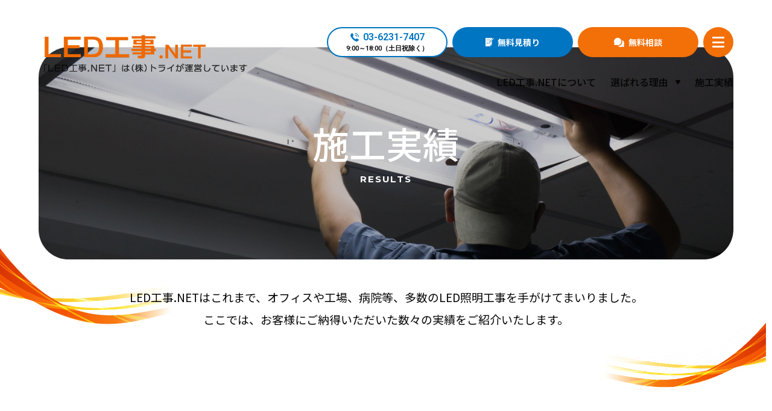

--- FILE ---
content_type: text/html; charset=UTF-8
request_url: https://www.mr-try.net/results/?id=1361168275-573124
body_size: 9787
content:
<!doctype html>
<html lang="ja">
<head>
<!-- Google Tag Manager -->
<script>(function(w,d,s,l,i){w[l]=w[l]||[];w[l].push({'gtm.start':
new Date().getTime(),event:'gtm.js'});var f=d.getElementsByTagName(s)[0],
j=d.createElement(s),dl=l!='dataLayer'?'&l='+l:'';j.async=true;j.src=
'https://www.googletagmanager.com/gtm.js?id='+i+dl;f.parentNode.insertBefore(j,f);
})(window,document,'script','dataLayer','GTM-NQLHVKTH');</script>
<!-- End Google Tag Manager -->
<meta charset="utf-8">
<meta name="viewport" content="width=device-width, initial-scale=1">

<link rel="icon" type="image/png" sizes="192x192" href="/asset/favicon/android-chrome-192x192.png">
<link rel="icon" type="image/png" sizes="256x256" href="/asset/favicon/android-chrome-256x256.png">

<link rel="icon" type="image/x-icon" href="/asset/favicon/favicon.ico">
<link rel="icon" type="image/png" sizes="32x32" href="/asset/favicon/favicon-32x32.png">
<link rel="icon" type="image/png" sizes="16x16" href="/asset/favicon/favicon-16x16.png">
    
	<style>img:is([sizes="auto" i], [sizes^="auto," i]) { contain-intrinsic-size: 3000px 1500px }</style>
	
		<!-- All in One SEO 4.8.7 - aioseo.com -->
		<title>施工実績 | LED工事.NET | 東京都台東区の株式会社トライ</title>
	<meta name="description" content="LED工事.NETの施工実績ページです。東京都台東区・埼玉県さいたま市を中心に、オフィスや店舗、病院、工場、倉庫、マンション、学校などのLED施工・点検・修理の実績を多数ご紹介。省エネLEDで快適な照明環境をサポートします。" />
	<meta name="robots" content="max-image-preview:large" />
	<link rel="canonical" href="https://www.mr-try.net/results/" />
	<meta name="generator" content="All in One SEO (AIOSEO) 4.8.7" />
		<meta property="og:locale" content="ja_JP" />
		<meta property="og:site_name" content="LED工事.NET | 東京都台東区の株式会社トライ" />
		<meta property="og:type" content="article" />
		<meta property="og:title" content="施工実績 | LED工事.NET | 東京都台東区の株式会社トライ" />
		<meta property="og:description" content="LED工事.NETの施工実績ページです。東京都台東区・埼玉県さいたま市を中心に、オフィスや店舗、病院、工場、倉庫、マンション、学校などのLED施工・点検・修理の実績を多数ご紹介。省エネLEDで快適な照明環境をサポートします。" />
		<meta property="og:url" content="https://www.mr-try.net/results/" />
		<meta property="og:image" content="https://www.mr-try.net/wp-content/uploads/2025/09/ogp-1.jpg" />
		<meta property="og:image:secure_url" content="https://www.mr-try.net/wp-content/uploads/2025/09/ogp-1.jpg" />
		<meta property="og:image:width" content="1200" />
		<meta property="og:image:height" content="630" />
		<meta property="article:published_time" content="2025-07-30T07:53:17+00:00" />
		<meta property="article:modified_time" content="2025-09-12T05:06:44+00:00" />
		<meta name="twitter:card" content="summary_large_image" />
		<meta name="twitter:title" content="施工実績 | LED工事.NET | 東京都台東区の株式会社トライ" />
		<meta name="twitter:description" content="LED工事.NETの施工実績ページです。東京都台東区・埼玉県さいたま市を中心に、オフィスや店舗、病院、工場、倉庫、マンション、学校などのLED施工・点検・修理の実績を多数ご紹介。省エネLEDで快適な照明環境をサポートします。" />
		<meta name="twitter:image" content="https://www.mr-try.net/wp-content/uploads/2025/09/ogp-1.jpg" />
		<script type="application/ld+json" class="aioseo-schema">
			{"@context":"https:\/\/schema.org","@graph":[{"@type":"BreadcrumbList","@id":"https:\/\/www.mr-try.net\/results\/#breadcrumblist","itemListElement":[{"@type":"ListItem","@id":"https:\/\/www.mr-try.net#listItem","position":1,"name":"Home","item":"https:\/\/www.mr-try.net","nextItem":{"@type":"ListItem","@id":"https:\/\/www.mr-try.net\/results\/#listItem","name":"\u65bd\u5de5\u5b9f\u7e3e"}},{"@type":"ListItem","@id":"https:\/\/www.mr-try.net\/results\/#listItem","position":2,"name":"\u65bd\u5de5\u5b9f\u7e3e","previousItem":{"@type":"ListItem","@id":"https:\/\/www.mr-try.net#listItem","name":"Home"}}]},{"@type":"Organization","@id":"https:\/\/www.mr-try.net\/#organization","name":"LED\u5de5\u4e8b.NET","description":"\u6771\u4eac\u90fd\u53f0\u6771\u533a\u306e\u682a\u5f0f\u4f1a\u793e\u30c8\u30e9\u30a4","url":"https:\/\/www.mr-try.net\/"},{"@type":"WebPage","@id":"https:\/\/www.mr-try.net\/results\/#webpage","url":"https:\/\/www.mr-try.net\/results\/","name":"\u65bd\u5de5\u5b9f\u7e3e | LED\u5de5\u4e8b.NET | \u6771\u4eac\u90fd\u53f0\u6771\u533a\u306e\u682a\u5f0f\u4f1a\u793e\u30c8\u30e9\u30a4","description":"LED\u5de5\u4e8b.NET\u306e\u65bd\u5de5\u5b9f\u7e3e\u30da\u30fc\u30b8\u3067\u3059\u3002\u6771\u4eac\u90fd\u53f0\u6771\u533a\u30fb\u57fc\u7389\u770c\u3055\u3044\u305f\u307e\u5e02\u3092\u4e2d\u5fc3\u306b\u3001\u30aa\u30d5\u30a3\u30b9\u3084\u5e97\u8217\u3001\u75c5\u9662\u3001\u5de5\u5834\u3001\u5009\u5eab\u3001\u30de\u30f3\u30b7\u30e7\u30f3\u3001\u5b66\u6821\u306a\u3069\u306eLED\u65bd\u5de5\u30fb\u70b9\u691c\u30fb\u4fee\u7406\u306e\u5b9f\u7e3e\u3092\u591a\u6570\u3054\u7d39\u4ecb\u3002\u7701\u30a8\u30cdLED\u3067\u5feb\u9069\u306a\u7167\u660e\u74b0\u5883\u3092\u30b5\u30dd\u30fc\u30c8\u3057\u307e\u3059\u3002","inLanguage":"ja","isPartOf":{"@id":"https:\/\/www.mr-try.net\/#website"},"breadcrumb":{"@id":"https:\/\/www.mr-try.net\/results\/#breadcrumblist"},"datePublished":"2025-07-30T07:53:17+09:00","dateModified":"2025-09-12T14:06:44+09:00"},{"@type":"WebSite","@id":"https:\/\/www.mr-try.net\/#website","url":"https:\/\/www.mr-try.net\/","name":"LED\u5de5\u4e8b.NET","description":"\u6771\u4eac\u90fd\u53f0\u6771\u533a\u306e\u682a\u5f0f\u4f1a\u793e\u30c8\u30e9\u30a4","inLanguage":"ja","publisher":{"@id":"https:\/\/www.mr-try.net\/#organization"}}]}
		</script>
		<!-- All in One SEO -->

<script type="text/javascript">
/* <![CDATA[ */
window._wpemojiSettings = {"baseUrl":"https:\/\/s.w.org\/images\/core\/emoji\/16.0.1\/72x72\/","ext":".png","svgUrl":"https:\/\/s.w.org\/images\/core\/emoji\/16.0.1\/svg\/","svgExt":".svg","source":{"concatemoji":"https:\/\/www.mr-try.net\/wp-includes\/js\/wp-emoji-release.min.js?ver=6.8.3"}};
/*! This file is auto-generated */
!function(s,n){var o,i,e;function c(e){try{var t={supportTests:e,timestamp:(new Date).valueOf()};sessionStorage.setItem(o,JSON.stringify(t))}catch(e){}}function p(e,t,n){e.clearRect(0,0,e.canvas.width,e.canvas.height),e.fillText(t,0,0);var t=new Uint32Array(e.getImageData(0,0,e.canvas.width,e.canvas.height).data),a=(e.clearRect(0,0,e.canvas.width,e.canvas.height),e.fillText(n,0,0),new Uint32Array(e.getImageData(0,0,e.canvas.width,e.canvas.height).data));return t.every(function(e,t){return e===a[t]})}function u(e,t){e.clearRect(0,0,e.canvas.width,e.canvas.height),e.fillText(t,0,0);for(var n=e.getImageData(16,16,1,1),a=0;a<n.data.length;a++)if(0!==n.data[a])return!1;return!0}function f(e,t,n,a){switch(t){case"flag":return n(e,"\ud83c\udff3\ufe0f\u200d\u26a7\ufe0f","\ud83c\udff3\ufe0f\u200b\u26a7\ufe0f")?!1:!n(e,"\ud83c\udde8\ud83c\uddf6","\ud83c\udde8\u200b\ud83c\uddf6")&&!n(e,"\ud83c\udff4\udb40\udc67\udb40\udc62\udb40\udc65\udb40\udc6e\udb40\udc67\udb40\udc7f","\ud83c\udff4\u200b\udb40\udc67\u200b\udb40\udc62\u200b\udb40\udc65\u200b\udb40\udc6e\u200b\udb40\udc67\u200b\udb40\udc7f");case"emoji":return!a(e,"\ud83e\udedf")}return!1}function g(e,t,n,a){var r="undefined"!=typeof WorkerGlobalScope&&self instanceof WorkerGlobalScope?new OffscreenCanvas(300,150):s.createElement("canvas"),o=r.getContext("2d",{willReadFrequently:!0}),i=(o.textBaseline="top",o.font="600 32px Arial",{});return e.forEach(function(e){i[e]=t(o,e,n,a)}),i}function t(e){var t=s.createElement("script");t.src=e,t.defer=!0,s.head.appendChild(t)}"undefined"!=typeof Promise&&(o="wpEmojiSettingsSupports",i=["flag","emoji"],n.supports={everything:!0,everythingExceptFlag:!0},e=new Promise(function(e){s.addEventListener("DOMContentLoaded",e,{once:!0})}),new Promise(function(t){var n=function(){try{var e=JSON.parse(sessionStorage.getItem(o));if("object"==typeof e&&"number"==typeof e.timestamp&&(new Date).valueOf()<e.timestamp+604800&&"object"==typeof e.supportTests)return e.supportTests}catch(e){}return null}();if(!n){if("undefined"!=typeof Worker&&"undefined"!=typeof OffscreenCanvas&&"undefined"!=typeof URL&&URL.createObjectURL&&"undefined"!=typeof Blob)try{var e="postMessage("+g.toString()+"("+[JSON.stringify(i),f.toString(),p.toString(),u.toString()].join(",")+"));",a=new Blob([e],{type:"text/javascript"}),r=new Worker(URL.createObjectURL(a),{name:"wpTestEmojiSupports"});return void(r.onmessage=function(e){c(n=e.data),r.terminate(),t(n)})}catch(e){}c(n=g(i,f,p,u))}t(n)}).then(function(e){for(var t in e)n.supports[t]=e[t],n.supports.everything=n.supports.everything&&n.supports[t],"flag"!==t&&(n.supports.everythingExceptFlag=n.supports.everythingExceptFlag&&n.supports[t]);n.supports.everythingExceptFlag=n.supports.everythingExceptFlag&&!n.supports.flag,n.DOMReady=!1,n.readyCallback=function(){n.DOMReady=!0}}).then(function(){return e}).then(function(){var e;n.supports.everything||(n.readyCallback(),(e=n.source||{}).concatemoji?t(e.concatemoji):e.wpemoji&&e.twemoji&&(t(e.twemoji),t(e.wpemoji)))}))}((window,document),window._wpemojiSettings);
/* ]]> */
</script>
<style id='wp-emoji-styles-inline-css' type='text/css'>

	img.wp-smiley, img.emoji {
		display: inline !important;
		border: none !important;
		box-shadow: none !important;
		height: 1em !important;
		width: 1em !important;
		margin: 0 0.07em !important;
		vertical-align: -0.1em !important;
		background: none !important;
		padding: 0 !important;
	}
</style>
<link rel='stylesheet' id='wp-block-library-css' href='https://www.mr-try.net/wp-includes/css/dist/block-library/style.min.css?ver=6.8.3' type='text/css' media='all' />
<style id='classic-theme-styles-inline-css' type='text/css'>
/*! This file is auto-generated */
.wp-block-button__link{color:#fff;background-color:#32373c;border-radius:9999px;box-shadow:none;text-decoration:none;padding:calc(.667em + 2px) calc(1.333em + 2px);font-size:1.125em}.wp-block-file__button{background:#32373c;color:#fff;text-decoration:none}
</style>
<style id='global-styles-inline-css' type='text/css'>
:root{--wp--preset--aspect-ratio--square: 1;--wp--preset--aspect-ratio--4-3: 4/3;--wp--preset--aspect-ratio--3-4: 3/4;--wp--preset--aspect-ratio--3-2: 3/2;--wp--preset--aspect-ratio--2-3: 2/3;--wp--preset--aspect-ratio--16-9: 16/9;--wp--preset--aspect-ratio--9-16: 9/16;--wp--preset--color--black: #000000;--wp--preset--color--cyan-bluish-gray: #abb8c3;--wp--preset--color--white: #ffffff;--wp--preset--color--pale-pink: #f78da7;--wp--preset--color--vivid-red: #cf2e2e;--wp--preset--color--luminous-vivid-orange: #ff6900;--wp--preset--color--luminous-vivid-amber: #fcb900;--wp--preset--color--light-green-cyan: #7bdcb5;--wp--preset--color--vivid-green-cyan: #00d084;--wp--preset--color--pale-cyan-blue: #8ed1fc;--wp--preset--color--vivid-cyan-blue: #0693e3;--wp--preset--color--vivid-purple: #9b51e0;--wp--preset--gradient--vivid-cyan-blue-to-vivid-purple: linear-gradient(135deg,rgba(6,147,227,1) 0%,rgb(155,81,224) 100%);--wp--preset--gradient--light-green-cyan-to-vivid-green-cyan: linear-gradient(135deg,rgb(122,220,180) 0%,rgb(0,208,130) 100%);--wp--preset--gradient--luminous-vivid-amber-to-luminous-vivid-orange: linear-gradient(135deg,rgba(252,185,0,1) 0%,rgba(255,105,0,1) 100%);--wp--preset--gradient--luminous-vivid-orange-to-vivid-red: linear-gradient(135deg,rgba(255,105,0,1) 0%,rgb(207,46,46) 100%);--wp--preset--gradient--very-light-gray-to-cyan-bluish-gray: linear-gradient(135deg,rgb(238,238,238) 0%,rgb(169,184,195) 100%);--wp--preset--gradient--cool-to-warm-spectrum: linear-gradient(135deg,rgb(74,234,220) 0%,rgb(151,120,209) 20%,rgb(207,42,186) 40%,rgb(238,44,130) 60%,rgb(251,105,98) 80%,rgb(254,248,76) 100%);--wp--preset--gradient--blush-light-purple: linear-gradient(135deg,rgb(255,206,236) 0%,rgb(152,150,240) 100%);--wp--preset--gradient--blush-bordeaux: linear-gradient(135deg,rgb(254,205,165) 0%,rgb(254,45,45) 50%,rgb(107,0,62) 100%);--wp--preset--gradient--luminous-dusk: linear-gradient(135deg,rgb(255,203,112) 0%,rgb(199,81,192) 50%,rgb(65,88,208) 100%);--wp--preset--gradient--pale-ocean: linear-gradient(135deg,rgb(255,245,203) 0%,rgb(182,227,212) 50%,rgb(51,167,181) 100%);--wp--preset--gradient--electric-grass: linear-gradient(135deg,rgb(202,248,128) 0%,rgb(113,206,126) 100%);--wp--preset--gradient--midnight: linear-gradient(135deg,rgb(2,3,129) 0%,rgb(40,116,252) 100%);--wp--preset--font-size--small: 13px;--wp--preset--font-size--medium: 20px;--wp--preset--font-size--large: 36px;--wp--preset--font-size--x-large: 42px;--wp--preset--spacing--20: 0.44rem;--wp--preset--spacing--30: 0.67rem;--wp--preset--spacing--40: 1rem;--wp--preset--spacing--50: 1.5rem;--wp--preset--spacing--60: 2.25rem;--wp--preset--spacing--70: 3.38rem;--wp--preset--spacing--80: 5.06rem;--wp--preset--shadow--natural: 6px 6px 9px rgba(0, 0, 0, 0.2);--wp--preset--shadow--deep: 12px 12px 50px rgba(0, 0, 0, 0.4);--wp--preset--shadow--sharp: 6px 6px 0px rgba(0, 0, 0, 0.2);--wp--preset--shadow--outlined: 6px 6px 0px -3px rgba(255, 255, 255, 1), 6px 6px rgba(0, 0, 0, 1);--wp--preset--shadow--crisp: 6px 6px 0px rgba(0, 0, 0, 1);}:where(.is-layout-flex){gap: 0.5em;}:where(.is-layout-grid){gap: 0.5em;}body .is-layout-flex{display: flex;}.is-layout-flex{flex-wrap: wrap;align-items: center;}.is-layout-flex > :is(*, div){margin: 0;}body .is-layout-grid{display: grid;}.is-layout-grid > :is(*, div){margin: 0;}:where(.wp-block-columns.is-layout-flex){gap: 2em;}:where(.wp-block-columns.is-layout-grid){gap: 2em;}:where(.wp-block-post-template.is-layout-flex){gap: 1.25em;}:where(.wp-block-post-template.is-layout-grid){gap: 1.25em;}.has-black-color{color: var(--wp--preset--color--black) !important;}.has-cyan-bluish-gray-color{color: var(--wp--preset--color--cyan-bluish-gray) !important;}.has-white-color{color: var(--wp--preset--color--white) !important;}.has-pale-pink-color{color: var(--wp--preset--color--pale-pink) !important;}.has-vivid-red-color{color: var(--wp--preset--color--vivid-red) !important;}.has-luminous-vivid-orange-color{color: var(--wp--preset--color--luminous-vivid-orange) !important;}.has-luminous-vivid-amber-color{color: var(--wp--preset--color--luminous-vivid-amber) !important;}.has-light-green-cyan-color{color: var(--wp--preset--color--light-green-cyan) !important;}.has-vivid-green-cyan-color{color: var(--wp--preset--color--vivid-green-cyan) !important;}.has-pale-cyan-blue-color{color: var(--wp--preset--color--pale-cyan-blue) !important;}.has-vivid-cyan-blue-color{color: var(--wp--preset--color--vivid-cyan-blue) !important;}.has-vivid-purple-color{color: var(--wp--preset--color--vivid-purple) !important;}.has-black-background-color{background-color: var(--wp--preset--color--black) !important;}.has-cyan-bluish-gray-background-color{background-color: var(--wp--preset--color--cyan-bluish-gray) !important;}.has-white-background-color{background-color: var(--wp--preset--color--white) !important;}.has-pale-pink-background-color{background-color: var(--wp--preset--color--pale-pink) !important;}.has-vivid-red-background-color{background-color: var(--wp--preset--color--vivid-red) !important;}.has-luminous-vivid-orange-background-color{background-color: var(--wp--preset--color--luminous-vivid-orange) !important;}.has-luminous-vivid-amber-background-color{background-color: var(--wp--preset--color--luminous-vivid-amber) !important;}.has-light-green-cyan-background-color{background-color: var(--wp--preset--color--light-green-cyan) !important;}.has-vivid-green-cyan-background-color{background-color: var(--wp--preset--color--vivid-green-cyan) !important;}.has-pale-cyan-blue-background-color{background-color: var(--wp--preset--color--pale-cyan-blue) !important;}.has-vivid-cyan-blue-background-color{background-color: var(--wp--preset--color--vivid-cyan-blue) !important;}.has-vivid-purple-background-color{background-color: var(--wp--preset--color--vivid-purple) !important;}.has-black-border-color{border-color: var(--wp--preset--color--black) !important;}.has-cyan-bluish-gray-border-color{border-color: var(--wp--preset--color--cyan-bluish-gray) !important;}.has-white-border-color{border-color: var(--wp--preset--color--white) !important;}.has-pale-pink-border-color{border-color: var(--wp--preset--color--pale-pink) !important;}.has-vivid-red-border-color{border-color: var(--wp--preset--color--vivid-red) !important;}.has-luminous-vivid-orange-border-color{border-color: var(--wp--preset--color--luminous-vivid-orange) !important;}.has-luminous-vivid-amber-border-color{border-color: var(--wp--preset--color--luminous-vivid-amber) !important;}.has-light-green-cyan-border-color{border-color: var(--wp--preset--color--light-green-cyan) !important;}.has-vivid-green-cyan-border-color{border-color: var(--wp--preset--color--vivid-green-cyan) !important;}.has-pale-cyan-blue-border-color{border-color: var(--wp--preset--color--pale-cyan-blue) !important;}.has-vivid-cyan-blue-border-color{border-color: var(--wp--preset--color--vivid-cyan-blue) !important;}.has-vivid-purple-border-color{border-color: var(--wp--preset--color--vivid-purple) !important;}.has-vivid-cyan-blue-to-vivid-purple-gradient-background{background: var(--wp--preset--gradient--vivid-cyan-blue-to-vivid-purple) !important;}.has-light-green-cyan-to-vivid-green-cyan-gradient-background{background: var(--wp--preset--gradient--light-green-cyan-to-vivid-green-cyan) !important;}.has-luminous-vivid-amber-to-luminous-vivid-orange-gradient-background{background: var(--wp--preset--gradient--luminous-vivid-amber-to-luminous-vivid-orange) !important;}.has-luminous-vivid-orange-to-vivid-red-gradient-background{background: var(--wp--preset--gradient--luminous-vivid-orange-to-vivid-red) !important;}.has-very-light-gray-to-cyan-bluish-gray-gradient-background{background: var(--wp--preset--gradient--very-light-gray-to-cyan-bluish-gray) !important;}.has-cool-to-warm-spectrum-gradient-background{background: var(--wp--preset--gradient--cool-to-warm-spectrum) !important;}.has-blush-light-purple-gradient-background{background: var(--wp--preset--gradient--blush-light-purple) !important;}.has-blush-bordeaux-gradient-background{background: var(--wp--preset--gradient--blush-bordeaux) !important;}.has-luminous-dusk-gradient-background{background: var(--wp--preset--gradient--luminous-dusk) !important;}.has-pale-ocean-gradient-background{background: var(--wp--preset--gradient--pale-ocean) !important;}.has-electric-grass-gradient-background{background: var(--wp--preset--gradient--electric-grass) !important;}.has-midnight-gradient-background{background: var(--wp--preset--gradient--midnight) !important;}.has-small-font-size{font-size: var(--wp--preset--font-size--small) !important;}.has-medium-font-size{font-size: var(--wp--preset--font-size--medium) !important;}.has-large-font-size{font-size: var(--wp--preset--font-size--large) !important;}.has-x-large-font-size{font-size: var(--wp--preset--font-size--x-large) !important;}
:where(.wp-block-post-template.is-layout-flex){gap: 1.25em;}:where(.wp-block-post-template.is-layout-grid){gap: 1.25em;}
:where(.wp-block-columns.is-layout-flex){gap: 2em;}:where(.wp-block-columns.is-layout-grid){gap: 2em;}
:root :where(.wp-block-pullquote){font-size: 1.5em;line-height: 1.6;}
</style>
<link rel='stylesheet' id='contact-form-7-css' href='https://www.mr-try.net/wp-content/plugins/contact-form-7/includes/css/styles.css?ver=6.1.1' type='text/css' media='all' />
<link rel="https://api.w.org/" href="https://www.mr-try.net/wp-json/" /><link rel="alternate" title="JSON" type="application/json" href="https://www.mr-try.net/wp-json/wp/v2/pages/64" /><link rel="EditURI" type="application/rsd+xml" title="RSD" href="https://www.mr-try.net/xmlrpc.php?rsd" />
<link rel='shortlink' href='https://www.mr-try.net/?p=64' />
<link rel="alternate" title="oEmbed (JSON)" type="application/json+oembed" href="https://www.mr-try.net/wp-json/oembed/1.0/embed?url=https%3A%2F%2Fwww.mr-try.net%2Fresults%2F" />
<link rel="alternate" title="oEmbed (XML)" type="text/xml+oembed" href="https://www.mr-try.net/wp-json/oembed/1.0/embed?url=https%3A%2F%2Fwww.mr-try.net%2Fresults%2F&#038;format=xml" />

<link rel="preconnect" href="https://fonts.googleapis.com">
<link rel="preconnect" href="https://fonts.gstatic.com" crossorigin>
<link href="https://fonts.googleapis.com/css2?family=Montserrat:ital,wght@0,100..900;1,100..900&family=Noto+Sans+JP:wght@100..900&family=Roboto:ital,wght@0,100..900;1,100..900&display=swap" rel="stylesheet">


<!-- assets -->
<link href="/asset/css/app.css?250822" rel="stylesheet">

</head>
<body class="p-results">
<!-- Google Tag Manager (noscript) -->
<noscript><iframe src="https://www.googletagmanager.com/ns.html?id=GTM-NQLHVKTH"
height="0" width="0" style="display:none;visibility:hidden"></iframe></noscript>
<!-- End Google Tag Manager (noscript) --> 
<header class="l-header">    
<a href="https://www.mr-try.net" class="l-header-logo"><img src="/asset/images/header_logo.png" width="543" height="115" alt="LED工事.NET"/></a>

  <div class="l-globalmenu">
    <nav class="l-globalmenu-top"> <a href="tel:0362317407" class="l-globalmenu-tel"><span>03-6231-7407</span><span>9:00～18:00（土日祝除く）</span></a> <a href="/form/" class="l-globalmenu-est"><span>無料見積り</span></a> <a href="/contact/" class="l-globalmenu-con"><span>無料相談</span></a>
      <button type="button" aria-label="スマホ向けメニューを開く" id="spmenubt" class="l-globalmenu-menu"><span><span></span><span></span><span></span></span></button>
    </nav>
    <nav class="l-globalmenu-bottom">
      <ul>
        <li><a href="/company/">LED工事.NETについて</a></li>
        <li>
          <dl class="l-globalmenu-slidemenu">
            <dt><span>選ばれる理由</span></dt>
            <dd>
              <ul>
                <li><a href="/strong/"><span>ALL IN ONEサービス</span></a></li>
                <li><a href="javascript:void(0)" class="l-globalmenu-stoplink"><span>LEDエキスパート紹介</span></a></li>
                <li><a href="/support/"><span>メンテナンス・サポート体制</span></a></li>
              </ul>
            </dd>
          </dl>
        </li>
        <li><a href="/results/">施工実績</a></li>
      </ul>
    </nav>
  </div>
</header>
<div id="megamenu" class="l-megamenu">
  <button type="button" id="closebotton" class="l-megamenu-close"></button>
  <ul class="l-megamenu-links">
    <li class="l-megamenu-links-01"><a href="/led/">蛍光灯2027年問題について</a></li>
    <li class="l-megamenu-links-02"><span>選ばれる理由</span>
      <ul>
        <li><a href="/strong/">ALL IN ONEサービス</a></li>
        <li><a href="/expert/" class="u-stoplink">LEDエキスパート紹介</a></li>
        <li><a href="/support/">メンテナンス・サポート体制</a></li>
      </ul>
    </li>
    <li class="l-megamenu-links-03"><a href="/results/">施工実績</a></li>
    <li class="l-megamenu-links-04"><a href="/faq/">よくあるご質問</a></li>
    <li class="l-megamenu-links-05"><a href="/flow/">工事の流れ</a></li>
    <li class="l-megamenu-links-06"><a href="/news/">お知らせ</a></li>
    <li class="l-megamenu-links-07"><a href="/company/">LED工事.NETについて</a></li>
  </ul>
  <ul class="l-megamenu-banners">
    <li><a href="https://www.mr-try.co.jp/" target="_blank"><img src="/asset/images/mm_banner1.png" width="600" height="160" alt="株式会社トライ"/></a></li>
    <li><a href="https://www.mr-try.jp/" target="_blank"><img src="/asset/images/mm_banner2.png" width="600" height="160" alt="エアコン工事.NET"/></a></li>
  </ul>
</div>
    
    
    
<div class="c-pagetitle">
  <div>
    <h1 class="c-pagetitle-jp"><span>施工実績</span></h1>
    <p class="c-pagetitle-en">RESULTS</p>
    <div class="c-pagetitle-cover"><img src="/asset/images/results/pagetitle.jpg" width="2700" height="828" alt=""/></div>
  </div>
</div> 
    
<div class="l-breadcrumb">
  <ol itemscope itemtype="https://schema.org/BreadcrumbList">
    <li itemprop="itemListElement" itemscope itemtype="https://schema.org/ListItem"> <a itemprop="item" href="/"> <span itemprop="name">ホーム</span></a>
      <meta itemprop="position" content="1" />
    </li>
<li itemprop="itemListElement" itemscope itemtype="https://schema.org/ListItem"> <span itemprop="name">施工実績</span>
 <meta itemprop="position" content="2" />
</li> 
      
  </ol>
</div>

<main>    
<section class="p-result c-wrapper-intro">
 <div class="c-wrapper-intro-air01"><img src="/asset/images/contents_air01.png" width="396" height="222" alt=""/></div>
 <div class="c-wrapper-intro-air02"><img src="/asset/images/contents_air02.png" width="283" height="90" alt=""/></div>
 <div class="c-wrapper-intro-inner">
   
<p>LED工事.NETはこれまで、オフィスや工場、病院等、多数のLED照明工事を手がけてまいりました。<br>ここでは、お客様にご納得いただいた数々の実績をご紹介いたします。</p>



<p></p>
  </div>
</section>

<ul class="p-result-categories">
<li><a href="/results/" class="is-active"><span>ALL</span></a></li>
<li><a href="/result/factory/#factoryResult"><span>工場・倉庫</span></a></li>
<li><a href="/result/hospital/#hospitalResult"><span>病院</span></a></li>
<li><a href="/result/school/#schoolResult"><span>学校・施設</span></a></li>
<li><a href="/result/apartment/#apartmentResult"><span>マンション</span></a></li>
<li><a href="/result/office/#officeResult"><span>オフィス</span></a></li>
<li><a href="/result/store/#storeResult"><span>店舗</span></a></li>
</ul>
    
<ul id="resultsResult" class="p-result-archive">
 <li><a href="https://www.mr-try.net/result/school/223/">
  <div class="p-result-archive-cover">  <img src="https://www.mr-try.net/wp-content/uploads/2025/09/1480485258-882258_2.jpg" alt="" />
   </div>
  <div class="p-result-archive-head">
     <span class="p-result-archive-category">学校・施設</span>
     <h2 class="p-result-archive-title">
<span>ＬＥＤ人感センサー内蔵形交換工事</span></h2>
   </div>
     <div class="p-result-archive-data">
     <dl>
<dt>場所</dt><dd>さいたま市</dd><dt>内容</dt><dd>ＬＥＤ人感センサー内蔵形</dd><dt>工期</dt><dd>１日</dd>     </dl>
     </div>
 </a></li>
 <li><a href="https://www.mr-try.net/result/apartment/221/">
  <div class="p-result-archive-cover">  <img src="https://www.mr-try.net/wp-content/uploads/2025/09/1481184803-227181_2.jpg" alt="" />
   </div>
  <div class="p-result-archive-head">
     <span class="p-result-archive-category">マンション</span>
     <h2 class="p-result-archive-title">
<span>共有部LED照明器具交換工事</span></h2>
   </div>
     <div class="p-result-archive-data">
     <dl>
<dt>場所</dt><dd>大田区</dd><dt>内容</dt><dd>ＬＥＤダウンライト３０台、ブラケット１４台他</dd><dt>工期</dt><dd>１日</dd>     </dl>
     </div>
 </a></li>
 <li><a href="https://www.mr-try.net/result/factory/219/">
  <div class="p-result-archive-cover">  <img src="https://www.mr-try.net/wp-content/uploads/2025/09/1478857068-584584_2.jpg" alt="" />
   </div>
  <div class="p-result-archive-head">
     <span class="p-result-archive-category">工場・倉庫</span>
     <h2 class="p-result-archive-title">
<span>工場内高天井ＬＥＤ化工事（補助金利用）</span></h2>
   </div>
     <div class="p-result-archive-data">
     <dl>
<dt>場所</dt><dd>茨城県某所</dd><dt>内容</dt><dd>ＬＥＤ高天井用ベースライト約１２０台　高所作業車使用</dd><dt>工期</dt><dd>約１ヶ月</dd>     </dl>
     </div>
 </a></li>
 <li><a href="https://www.mr-try.net/result/store/212/">
  <div class="p-result-archive-cover">  <img src="https://www.mr-try.net/wp-content/uploads/2025/09/1509507680-842082_2.jpg" alt="" />
   </div>
  <div class="p-result-archive-head">
     <span class="p-result-archive-category">店舗</span>
     <h2 class="p-result-archive-title">
<span>某漫画喫茶</span><span>外部照明修繕工事</span></h2>
   </div>
     <div class="p-result-archive-data">
     <dl>
<dt>場所</dt><dd>埼玉県桶川市</dd><dt>内容</dt><dd>看板灯（LED)、駐車場水銀灯（管球）等</dd><dt>工期</dt><dd>１日間</dd>     </dl>
     </div>
 </a></li>
 <li><a href="https://www.mr-try.net/result/hospital/209/">
  <div class="p-result-archive-cover">  <img src="https://www.mr-try.net/wp-content/uploads/2025/09/1398239849-616485_1.jpg" alt="" />
   </div>
  <div class="p-result-archive-head">
     <span class="p-result-archive-category">病院</span>
     <h2 class="p-result-archive-title">
<span>某病院内ＬＥＤ照明工事</span></h2>
   </div>
     <div class="p-result-archive-data">
     <dl>
<dt>場所</dt><dd>渋谷区</dd><dt>内容</dt><dd>ＬＥＤ直管型ライト ２４本</dd><dt>工期</dt><dd>１日間</dd>     </dl>
     </div>
 </a></li>
 <li><a href="https://www.mr-try.net/result/office/202/">
  <div class="p-result-archive-cover">  <img src="https://www.mr-try.net/wp-content/uploads/2025/09/1512644092-228646_2.jpg" alt="" />
   </div>
  <div class="p-result-archive-head">
     <span class="p-result-archive-category">オフィス</span>
     <h2 class="p-result-archive-title">
<span>某管理センター</span><span>LED化工事</span></h2>
   </div>
     <div class="p-result-archive-data">
     <dl>
<dt>場所</dt><dd>東京都八王子市</dd><dt>内容</dt><dd>ＬＥＤベースライト１８０台、その他ダウンライト、非常灯、庭園灯など計２２０台</dd><dt>工期</dt><dd>２日間（日曜日）</dd>     </dl>
     </div>
 </a></li>
    
</ul>






</main>
<!-- footer -->
<footer class="l-footer">
  <div class="l-footer-inner">
    <div class="l-footer-head">
      <div class="l-footer-hedline">
        <p class="l-footer-headline__en">CONTACT</p>
        <p class="l-footer-headline__jp">お問い合わせ</p>
      </div>
      <ul class="l-footer-contacts">
        <li><a href="tel:0362317407" class="l-footer-tel"><span>03-6231-7407</span></a><span>営業時間 9:00～18:00（土日祝除く）</span></li>
        <li><a href="/form/" class="l-footer-est">無料見積り</a></li>
        <li><a href="/contact/" class="l-footer-con">無料相談</a></li>
      </ul>
    </div>
    <!--// l-footer-head -->
    <div class="l-footer-links">
      <button type="button" aria-label="ページの先頭に戻る" class="c-button-pagetop"></button>
      <div class="l-footer-logo"><img src="/asset/images/footer_logo.png" width="564" height="128" alt="LED工事.NET" /></div>
      <div class="l-footer-menu">
        <ul>
          <li class="l-footer-links-01"><a href="/led/">蛍光灯2027年問題について</a></li>
          <li class="l-footer-links-02"><span>選ばれる理由</span>
            <ul>
              <li><a href="/strong/">ALL IN ONEサービス</a></li>
              <li><a href="/expert/" class="u-stoplink">LEDエキスパート紹介</a></li>
              <li><a href="/support/">メンテナンス・サポート体制</a></li>
            </ul>
          </li>
          <li class="l-footer-links-03"><a href="/results/">施工実績</a></li>      
          <li class="l-footer-links-04"><a href="/faq/">よくあるご質問</a></li>
          <li class="l-footer-links-05"><a href="/flow/">工事の流れ</a></li>
          <li class="l-footer-links-06"><a href="/news/">お知らせ</a></li>
          <li class="l-footer-links-07"><a href="/company/">LED工事.NETについて</a></li>
        </ul>
      </div>
      <div class="l-footer-banners">
        <ul>
          <li><a href="https://www.mr-try.co.jp/" target="_blank"><img src="/asset/images/mm_banner1.png" width="600" height="160" alt="株式会社トライ"/></a></li>
          <li><a href="https://www.mr-try.jp/" target="_blank"><img src="/asset/images/mm_banner2.png" width="600" height="160" alt="エアコン工事.NET"/></a></li>
        </ul>
      </div>
    </div>
    <!--// l-footer-links -->
    <div  class="l-footer-bottom">
      <p>© TRY Co., Ltd. All Right Reserved.</p>
    </div>
    <!--// l-footer-bottom --> 
  </div>
</footer>
<!-- //footer -->
<script type="speculationrules">
{"prefetch":[{"source":"document","where":{"and":[{"href_matches":"\/*"},{"not":{"href_matches":["\/wp-*.php","\/wp-admin\/*","\/wp-content\/uploads\/*","\/wp-content\/*","\/wp-content\/plugins\/*","\/wp-content\/themes\/temp\/*","\/*\\?(.+)"]}},{"not":{"selector_matches":"a[rel~=\"nofollow\"]"}},{"not":{"selector_matches":".no-prefetch, .no-prefetch a"}}]},"eagerness":"conservative"}]}
</script>
<script type="text/javascript" src="https://www.mr-try.net/wp-includes/js/dist/hooks.min.js?ver=4d63a3d491d11ffd8ac6" id="wp-hooks-js"></script>
<script type="text/javascript" src="https://www.mr-try.net/wp-includes/js/dist/i18n.min.js?ver=5e580eb46a90c2b997e6" id="wp-i18n-js"></script>
<script type="text/javascript" id="wp-i18n-js-after">
/* <![CDATA[ */
wp.i18n.setLocaleData( { 'text direction\u0004ltr': [ 'ltr' ] } );
/* ]]> */
</script>
<script type="text/javascript" src="https://www.mr-try.net/wp-content/plugins/contact-form-7/includes/swv/js/index.js?ver=6.1.1" id="swv-js"></script>
<script type="text/javascript" id="contact-form-7-js-translations">
/* <![CDATA[ */
( function( domain, translations ) {
	var localeData = translations.locale_data[ domain ] || translations.locale_data.messages;
	localeData[""].domain = domain;
	wp.i18n.setLocaleData( localeData, domain );
} )( "contact-form-7", {"translation-revision-date":"2025-08-05 08:50:03+0000","generator":"GlotPress\/4.0.1","domain":"messages","locale_data":{"messages":{"":{"domain":"messages","plural-forms":"nplurals=1; plural=0;","lang":"ja_JP"},"This contact form is placed in the wrong place.":["\u3053\u306e\u30b3\u30f3\u30bf\u30af\u30c8\u30d5\u30a9\u30fc\u30e0\u306f\u9593\u9055\u3063\u305f\u4f4d\u7f6e\u306b\u7f6e\u304b\u308c\u3066\u3044\u307e\u3059\u3002"],"Error:":["\u30a8\u30e9\u30fc:"]}},"comment":{"reference":"includes\/js\/index.js"}} );
/* ]]> */
</script>
<script type="text/javascript" id="contact-form-7-js-before">
/* <![CDATA[ */
var wpcf7 = {
    "api": {
        "root": "https:\/\/www.mr-try.net\/wp-json\/",
        "namespace": "contact-form-7\/v1"
    }
};
/* ]]> */
</script>
<script type="text/javascript" src="https://www.mr-try.net/wp-content/plugins/contact-form-7/includes/js/index.js?ver=6.1.1" id="contact-form-7-js"></script>
<script src="/asset/js/common.js" type="text/javascript"></script></body>
</html>

--- FILE ---
content_type: text/css
request_url: https://www.mr-try.net/asset/css/app.css?250822
body_size: 29500
content:
@charset "UTF-8";
/* Scss Document */
/* ==========================================================================
   Foundation
   ========================================================================== */
/* コンテンツ部分の基本横幅 */
@media only screen and (max-width: 767px) {
  .-onlyPC {
    display: none; } }
@media only screen and (min-width: 768px) {
  .-onlySP {
    display: none; } }
/**
 * SVG画像をアイコンに使いたい的ないろいろ
 *
 *  [Html] SVG塗りつぶしの色をBackground-Imageとして扱うときに変更する
 * https://code.i-harness.com/ja/q/cbfa3c
 */
/**
 * 下記SVGを変更した場合、インポートする側のCSSもアップする必要があります。注意してください。
 *
*/
a, abbr, acronym, address, applet, article, aside, audio,
b, big, blockquote, body, caption, canvas, center, cite, code,
dd, del, details, dfn, dialog, div, dl, dt, em, embed,
fieldset, figcaption, figure, form, footer,
header, hgroup, h1, h2, h3, h4, h5, h6, html,
i, iframe, img, ins, kbd, label, legend, li, mark, menu, nav,
object, ol, output, p, pre, q, ruby,
s, samp, section, main, small, span, strike, strong, sub, summary, sup,
tt, table, tbody, textarea, tfoot, thead, time, tr, th, td,
u, ul, var, video {
  font-family: inherit;
  font-size: 100%;
  font-weight: inherit;
  font-style: inherit;
  vertical-align: baseline;
  white-space: normal;
  margin: 0;
  padding: 0;
  border: 0;
  outline: 0;
  background: transparent;
  -webkit-box-sizing: border-box;
          box-sizing: border-box; }

article, aside, details, figcaption, figure, footer, header, hgroup,
menu, nav, section, main {
  display: block;
  -webkit-box-sizing: border-box;
          box-sizing: border-box; }

ol, ul {
  list-style: none;
  -webkit-box-sizing: border-box;
          box-sizing: border-box; }

blockquote, q {
  quotes: none;
  -webkit-box-sizing: border-box;
          box-sizing: border-box; }

table {
  border-collapse: collapse;
  border-spacing: 0;
  -webkit-box-sizing: border-box;
          box-sizing: border-box; }

td, th {
  text-align: left; }

/* デフォルトデザインリセット */
input[type="submit"],
input[type="image"],
input[type="search"] {
  border: solid 1px #E8E8E8;
  outline: none;
  -webkit-appearance: none; }

button {
  position: relative;
  display: table;
  background-color: transparent;
  border: none;
  cursor: pointer;
  outline: none;
  padding: 0;
  -webkit-appearance: none;
     -moz-appearance: none;
          appearance: none; }

input::-webkit-input-placeholder, textarea::-webkit-input-placeholder {
  font-size: 14px;
  color: #606060; }

input:-ms-input-placeholder, textarea:-ms-input-placeholder {
  font-size: 14px;
  color: #606060; }

input::-ms-input-placeholder, textarea::-ms-input-placeholder {
  font-size: 14px;
  color: #606060; }

input::placeholder, textarea::placeholder {
  font-size: 14px;
  color: #606060; }

strong, b {
  font-weight: bold; }

img:not(.-reset) {
  max-width: 100%;
  height: auto;
  vertical-align: middle;
  font-style: italic;
  background-repeat: no-repeat;
  background-size: cover;
  shape-margin: 0.75rem; }

/* コンテンツ部分の基本横幅 */
@media only screen and (max-width: 767px) {
  .-onlyPC {
    display: none; } }
@media only screen and (min-width: 768px) {
  .-onlySP {
    display: none; } }
/**
 * SVG画像をアイコンに使いたい的ないろいろ
 *
 *  [Html] SVG塗りつぶしの色をBackground-Imageとして扱うときに変更する
 * https://code.i-harness.com/ja/q/cbfa3c
 */
/**
 * 下記SVGを変更した場合、インポートする側のCSSもアップする必要があります。注意してください。
 *
*/
main a:not([class]):not([href*="tel:"]) {
  color: inherit;
  text-decoration: none; }

a[href*="tel:"] {
  color: inherit;
  text-decoration: none; }
  @media screen and (min-width: 769px) {
    a[href*="tel:"] {
      pointer-events: none; } }

header a[href*="tel:"], footer a[href*="tel:"] {
  font-family: "Roboto", sans-serif;
  font-optical-sizing: auto;
  font-weight: 600; }

.c-archive-wrapper li a:hover {
  text-decoration: underline; }

strong, b {
  font-weight: bold; }

img:not(.-reset) {
  max-width: 100%;
  height: auto;
  vertical-align: middle;
  font-style: italic;
  background-repeat: no-repeat;
  background-size: cover;
  shape-margin: 0.75rem; }

@media screen and (min-width: 769px) {
  html {
    font-size: 16px; } }
@media screen and (max-width: 768px) {
  html {
    font-size: 14px; } }

body {
  position: relative;
  text-align: center;
  font-family: 'Noto Sans JP', sans-serif;
  font-weight: 400;
  max-width: 100vw;
  line-height: 2em;
  color: #050505;
  background-size: 100% auto;
  -webkit-text-size-adjust: 100%;
  overflow-x: hidden; }
  @media screen and (min-width: 769px) {
    body {
      font-size: 16px; } }
  @media screen and (max-width: 768px) {
    body {
      font-size: 14px; } }

@media screen and (min-width: 769px) {
  main {
    padding-bottom: 80px; } }
@media screen and (max-width: 768px) {
  main {
    padding-bottom: 40px; } }

/* ==========================================================================
   Layout
   ========================================================================== */
.l-header {
  position: relative;
  z-index: 60;
  width: 100%;
  display: -webkit-box;
  display: -ms-flexbox;
  display: flex;
  -webkit-box-pack: justify;
      -ms-flex-pack: justify;
          justify-content: space-between;
  color: #FFFFFF; }

@media screen and (min-width: 1025px) {
  .l-header {
    padding: 45px 5% 40px; }

  .l-header-logo {
    max-width: 30%; }

  .l-header-logo img {
    width: 506px;
    max-width: 100%; } }
@media screen and (min-width: 769px) and (max-width: 1024px) {
  .l-header {
    padding: 25px 20px 20px; }

  .l-header-logo {
    max-width: 25%; }

  .l-header-logo img {
    max-width: 100%; } }
@media screen and (max-width: 768px) {
  .l-header {
    padding: 15px 5% 15px; }

  .l-header-logo {
    max-width: 60%; }

  .l-header-logo img {
    width: 100%;
    height: 100%;
    -o-object-fit: contain;
       object-fit: contain; } }
.l-breadcrumb {
  width: 90%;
  max-width: 1350px;
  position: relative;
  text-align: left;
  padding: .75em 0 1em;
  border-bottom: solid 1px #DDDDDD; }
  @media screen and (min-width: 769px) {
    .l-breadcrumb {
      margin: 14px auto 0;
      font-size: 14px; } }
  @media screen and (max-width: 768px) {
    .l-breadcrumb {
      margin: 10px auto 0;
      font-size: 12px; } }
  .l-breadcrumb a {
    color: #050505;
    text-decoration: none; }
  .l-breadcrumb a:hover {
    opacity: .75; }

.l-breadcrumb ol > li {
  line-height: 1.5;
  display: inline-block;
  vertical-align: top;
  text-indent: 0; }

.l-breadcrumb ol > li:first-child {
  padding-left: 0 !important; }

.l-breadcrumb ol > li + li:before {
  position: relative;
  display: inline-block;
  counter-increment: none;
  color: #050505;
  content: " > ";
  padding-left: 5px;
  padding-right: 5px; }

.l-breadcrumb ol li:before {
  display: inline-block;
  content: ""; }

.l-contents-body {
  position: relative;
  z-index: 20;
  width: 90%;
  max-width: 1420px; }

.l-contents-body:before {
  content: "";
  position: absolute;
  left: 0;
  top: 0;
  z-index: 1;
  width: 100%;
  height: 60px;
  max-width: 1420px;
  background-color: #FFFFFF; }

@media screen and (min-width: 769px) {
  .l-contents-body {
    margin: -80px auto 0;
    border-top: solid 20px #0075c2;
    padding-top: 60px; } }
@media screen and (max-width: 768px) {
  .l-contents-body {
    margin: -40px auto 0;
    border-top: solid 10px #0075c2;
    padding: 30px 10px 0; } }
.l-contents-head {
  width: 1200px;
  max-width: 93%;
  margin-left: auto;
  margin-right: auto;
  text-align: left; }

.l-contents-head p {
  color: #0075c2; }

@media screen and (min-width: 769px) {
  .l-contents-head p {
    font-size: 18px; }

  .l-contents-head * + p {
    margin-top: 40px; } }
@media screen and (max-width: 768px) {
  .l-contents-head p {
    font-size: 14px; }

  .l-contents-head * + p {
    margin-top: 20px; } }
.l-contents-section {
  width: 1200px;
  max-width: 93%;
  margin-left: auto;
  margin-right: auto;
  text-align: left; }

@media screen and (min-width: 769px) {
  .l-contents-section {
    margin-top: 80px; }

  .l-contents-section + .l-contents-section {
    margin-top: 100px; } }
@media screen and (max-width: 768px) {
  .l-contents-section {
    margin-top: 40px; }

  .l-contents-section + .l-contents-section {
    margin-top: 50px; } }
.l-globalmenu-top a {
  text-decoration: none;
  color: inherit; }

.l-globalmenu-bottom a {
  text-decoration: none;
  color: #050505;
  font-weight: 500; }

.l-globalmenu-bottom > ul > li > a:hover {
  opacity: .5; }

.l-globalmenu-top {
  display: -webkit-box;
  display: -ms-flexbox;
  display: flex;
  -webkit-box-pack: end;
      -ms-flex-pack: end;
          justify-content: flex-end; }

@media screen and (min-width: 1025px) {
  .l-globalmenu-bottom {
    margin-top: 25px; } }
@media screen and (max-width: 1024px) {
  .l-globalmenu-bottom {
    display: none; } }
.l-globalmenu-tel {
  background-color: #FFFFFF;
  border: 2px solid #0075c2;
  font-weight: 700;
  display: -webkit-box;
  display: -ms-flexbox;
  display: flex;
  -webkit-box-orient: vertical;
  -webkit-box-direction: normal;
      -ms-flex-direction: column;
          flex-direction: column;
  -webkit-box-pack: center;
      -ms-flex-pack: center;
          justify-content: center;
  -webkit-box-align: center;
      -ms-flex-align: center;
          align-items: center;
  line-height: 1;
  padding: 8px;
  -webkit-transition: all 0.25s ease 0s;
  transition: all 0.25s ease 0s; }

.l-globalmenu-tel span:first-child {
  padding-left: 1.4em;
  font-size: 16px;
  color: #0075c2;
  background-image: url("data:image/svg+xml;charset=utf8,%3Csvg%20width%3D%2220%22%20height%3D%2220%22%20viewBox%3D%220%200%2020%2020%22%20fill%3D%22none%22%20xmlns%3D%22http%3A%2F%2Fwww.w3.org%2F2000%2Fsvg%22%3E%3Cpath%20d%3D%22M18.3706%2014.6C17.8244%2014.1419%2014.6206%2012.1131%2014.0881%2012.2063C13.8381%2012.2506%2013.6469%2012.4638%2013.135%2013.0744C12.8983%2013.3749%2012.6383%2013.6564%2012.3575%2013.9163C11.843%2013.792%2011.345%2013.6074%2010.8738%2013.3663C9.0258%2012.4666%207.53289%2010.9732%206.63375%209.125C6.39265%208.65379%206.20804%208.15576%206.08375%207.64125C6.34358%207.36044%206.62507%207.10047%206.92563%206.86375C7.53562%206.35188%207.74938%206.16187%207.79375%205.91062C7.88688%205.37687%205.85625%202.17437%205.4%201.62813C5.20875%201.40188%205.035%201.25%204.8125%201.25C4.1675%201.25%201.25%204.8575%201.25%205.325C1.25%205.36313%201.3125%209.11875%206.05562%2013.9444C10.8813%2018.6875%2014.6369%2018.75%2014.675%2018.75C15.1425%2018.75%2018.75%2015.8325%2018.75%2015.1875C18.75%2014.965%2018.5981%2014.7913%2018.3706%2014.6Z%22%20fill%3D%22%230075c2%22%2F%3E%3Cpath%20d%3D%22M14.375%209.375H15.625C15.6235%208.04937%2015.0962%206.77847%2014.1589%205.84111C13.2215%204.90375%2011.9506%204.37649%2010.625%204.375V5.625C11.6193%205.62599%2012.5725%206.0214%2013.2756%206.72445C13.9786%207.42749%2014.374%208.38074%2014.375%209.375Z%22%20fill%3D%22%230075c2%22%2F%3E%3Cpath%20d%3D%22M17.5%209.375H18.75C18.7475%207.22088%2017.8907%205.15569%2016.3675%203.6325C14.8443%202.1093%2012.7791%201.25248%2010.625%201.25V2.5C12.4477%202.50215%2014.1951%203.22717%2015.484%204.51602C16.7728%205.80486%2017.4978%207.5523%2017.5%209.375Z%22%20fill%3D%22%230075c2%22%2F%3E%3C%2Fsvg%3E");
  background-size: auto 100%;
  background-repeat: no-repeat;
  background-position: left center; }

.l-globalmenu-tel span:last-child {
  padding-top: .5em;
  font-size: 11px;
  color: #050505; }

@media screen and (min-width: 1025px) {
  .l-globalmenu-tel {
    min-width: 200px;
    height: 50px;
    border-radius: 25px; }

  .l-globalmenu-tel span {
    display: inline-block; } }
@media screen and (min-width: 769px) and (max-width: 1024px) {
  .l-globalmenu-tel {
    min-width: 180px;
    height: 50px;
    border-radius: 25px; }

  .l-globalmenu-tel span {
    display: inline-block; } }
@media screen and (max-width: 768px) {
  .l-globalmenu-tel {
    width: 40px;
    height: 40px;
    border-radius: 20px;
    background-image: url("data:image/svg+xml;charset=utf8,%3Csvg%20width%3D%2220%22%20height%3D%2220%22%20viewBox%3D%220%200%2020%2020%22%20fill%3D%22none%22%20xmlns%3D%22http%3A%2F%2Fwww.w3.org%2F2000%2Fsvg%22%3E%3Cpath%20d%3D%22M18.3706%2014.6C17.8244%2014.1419%2014.6206%2012.1131%2014.0881%2012.2063C13.8381%2012.2506%2013.6469%2012.4638%2013.135%2013.0744C12.8983%2013.3749%2012.6383%2013.6564%2012.3575%2013.9163C11.843%2013.792%2011.345%2013.6074%2010.8738%2013.3663C9.0258%2012.4666%207.53289%2010.9732%206.63375%209.125C6.39265%208.65379%206.20804%208.15576%206.08375%207.64125C6.34358%207.36044%206.62507%207.10047%206.92563%206.86375C7.53562%206.35188%207.74938%206.16187%207.79375%205.91062C7.88688%205.37687%205.85625%202.17437%205.4%201.62813C5.20875%201.40188%205.035%201.25%204.8125%201.25C4.1675%201.25%201.25%204.8575%201.25%205.325C1.25%205.36313%201.3125%209.11875%206.05562%2013.9444C10.8813%2018.6875%2014.6369%2018.75%2014.675%2018.75C15.1425%2018.75%2018.75%2015.8325%2018.75%2015.1875C18.75%2014.965%2018.5981%2014.7913%2018.3706%2014.6Z%22%20fill%3D%22%230075c2%22%2F%3E%3Cpath%20d%3D%22M14.375%209.375H15.625C15.6235%208.04937%2015.0962%206.77847%2014.1589%205.84111C13.2215%204.90375%2011.9506%204.37649%2010.625%204.375V5.625C11.6193%205.62599%2012.5725%206.0214%2013.2756%206.72445C13.9786%207.42749%2014.374%208.38074%2014.375%209.375Z%22%20fill%3D%22%230075c2%22%2F%3E%3Cpath%20d%3D%22M17.5%209.375H18.75C18.7475%207.22088%2017.8907%205.15569%2016.3675%203.6325C14.8443%202.1093%2012.7791%201.25248%2010.625%201.25V2.5C12.4477%202.50215%2014.1951%203.22717%2015.484%204.51602C16.7728%205.80486%2017.4978%207.5523%2017.5%209.375Z%22%20fill%3D%22%230075c2%22%2F%3E%3C%2Fsvg%3E");
    background-size: auto 60%;
    background-repeat: no-repeat;
    background-position: center center; }

  .l-globalmenu-tel span {
    display: none; } }
.l-globalmenu-est {
  background-color: #0075c2;
  color: #FFFFFF;
  font-size: 14px;
  font-weight: 700;
  display: -webkit-box;
  display: -ms-flexbox;
  display: flex;
  -webkit-box-pack: center;
      -ms-flex-pack: center;
          justify-content: center;
  -webkit-box-align: center;
      -ms-flex-align: center;
          align-items: center;
  line-height: 1;
  padding: 8px;
  margin-left: 8px;
  -webkit-transition: all 0.25s ease 0s;
  transition: all 0.25s ease 0s; }

.l-globalmenu-est span {
  display: inline-block;
  padding-left: 1.4em;
  background-image: url("/asset/images/icon-est.svg");
  background-size: auto 100%;
  background-repeat: no-repeat;
  background-position: left center; }

@media screen and (min-width: 1025px) {
  .l-globalmenu-est {
    min-width: 200px;
    height: 50px;
    border-radius: 25px; }

  .l-globalmenu-est span {
    display: inline-block; } }
@media screen and (min-width: 769px) and (max-width: 1024px) {
  .l-globalmenu-est {
    min-width: 150px;
    height: 50px;
    border-radius: 25px; }

  .l-globalmenu-est span {
    display: inline-block; } }
@media screen and (max-width: 768px) {
  .l-globalmenu-est {
    display: none; } }
.l-globalmenu-con {
  background-color: #f36f08;
  color: #FFFFFF;
  font-size: 14px;
  font-weight: 700;
  display: -webkit-box;
  display: -ms-flexbox;
  display: flex;
  -webkit-box-pack: center;
      -ms-flex-pack: center;
          justify-content: center;
  -webkit-box-align: center;
      -ms-flex-align: center;
          align-items: center;
  line-height: 1.25;
  padding: 8px;
  margin-left: 8px;
  -webkit-transition: all 0.25s ease 0s;
  transition: all 0.25s ease 0s; }

.l-globalmenu-con span {
  display: inline-block;
  padding-left: 1.75em;
  background-image: url("data:image/svg+xml;charset=utf8,%3Csvg%20width%3D%2214%22%20height%3D%2214%22%20viewBox%3D%220%200%2014%2014%22%20fill%3D%22none%22%20xmlns%3D%22http%3A%2F%2Fwww.w3.org%2F2000%2Fsvg%22%3E%3Cpath%20d%3D%22M13.7512%2011.8069C13.7999%2011.9898%2013.7996%2012.1822%2013.7505%2012.3649C13.7014%2012.5477%2013.6051%2012.7143%2013.4713%2012.848C13.3375%2012.9818%2013.1709%2013.0781%2012.9882%2013.1273C12.8055%2013.1764%2012.6131%2013.1766%2012.4302%2013.128L11.1917%2012.7977C10.4804%2013.1627%209.69211%2013.3521%208.89263%2013.3503C8.63752%2013.3502%208.38277%2013.3311%208.1305%2013.2931C7.14997%2013.1378%206.23732%2012.6958%205.50749%2012.0229C5.68532%2012.0229%205.8568%2012.0229%206.03463%2011.9848C6.95357%2011.8478%207.83127%2011.5108%208.60582%2010.9977C9.38036%2010.4846%2010.0329%209.80779%2010.5174%209.01502C11.0019%208.22226%2011.3066%207.33284%2011.4099%206.40951C11.5133%205.48618%2011.4128%204.55142%2011.1155%203.67115C11.8611%204.02845%2012.5082%204.56229%2013.0007%205.22636C13.4932%205.89042%2013.8163%206.66464%2013.9418%207.48183C14.1023%208.52894%2013.929%209.60001%2013.4464%2010.5431L13.7512%2011.8069ZM8.67034%202.13418C8.00551%201.47074%207.16978%201.00456%206.25599%200.787422C5.3422%200.570285%204.3861%200.610689%203.49388%200.904147C2.60167%201.1976%201.80825%201.73263%201.20176%202.4498C0.595269%203.16697%200.199437%204.03822%200.0582265%204.96678C-0.102283%206.0139%200.0710438%207.08497%200.553614%208.02802L0.223356%209.29825C0.171859%209.48094%200.17064%209.67414%200.219825%209.85747C0.269011%2010.0408%200.366777%2010.2074%200.502805%2010.3398C0.635186%2010.4759%200.801835%2010.5736%200.985162%2010.6228C1.16849%2010.672%201.3617%2010.6708%201.54439%2010.6193L2.78286%2010.289C3.49691%2010.643%204.28508%2010.8215%205.08196%2010.8098C6.08745%2010.8106%207.07056%2010.513%207.90685%209.9548C8.74313%209.39656%209.39498%208.60274%209.77987%207.67383C10.1648%206.74493%2010.2654%205.72271%2010.069%204.73658C9.87263%203.75046%209.38808%202.84477%208.67669%202.13418H8.67034Z%22%20fill%3D%22%23FFFFFF%22%2F%3E%3C%2Fsvg%3E\a");
  background-size: auto 100%;
  background-repeat: no-repeat;
  background-position: left center; }

@media screen and (min-width: 1025px) {
  .l-globalmenu-con {
    min-width: 200px;
    height: 50px;
    border-radius: 25px; }

  .l-globalmenu-con span {
    display: inline-block; } }
@media screen and (min-width: 769px) and (max-width: 1024px) {
  .l-globalmenu-con {
    min-width: 150px;
    height: 50px;
    border-radius: 25px; }

  .l-globalmenu-con span {
    display: inline-block; } }
@media screen and (max-width: 768px) {
  .l-globalmenu-con {
    display: none; } }
.l-globalmenu-menu {
  background-color: #f36f08;
  color: #FFFFFF;
  display: -webkit-box;
  display: -ms-flexbox;
  display: flex;
  -webkit-box-orient: vertical;
  -webkit-box-direction: normal;
      -ms-flex-direction: column;
          flex-direction: column;
  -webkit-box-pack: center;
      -ms-flex-pack: center;
          justify-content: center;
  -webkit-box-align: center;
      -ms-flex-align: center;
          align-items: center;
  line-height: 1;
  margin-left: 8px; }

@media screen and (min-width: 769px) {
  .l-globalmenu-menu {
    width: 50px;
    height: 50px;
    border-radius: 25px; } }
@media screen and (max-width: 768px) {
  .l-globalmenu-menu {
    width: 40px;
    height: 40px;
    border-radius: 20px; } }
.l-globalmenu-menu span {
  position: relative;
  display: block;
  width: 20px;
  height: 18px; }

.l-globalmenu-menu span span {
  position: absolute;
  left: 0;
  display: inline-block;
  width: 20px;
  height: 3px;
  border-radius: 2px;
  background-color: #FFFFFF; }

.l-globalmenu-menu span span:nth-child(1) {
  top: 0; }

.l-globalmenu-menu span span:nth-child(2) {
  top: 8px; }

.l-globalmenu-menu span span:nth-child(3) {
  bottom: 0; }

.l-globalmenu-tel:hover,
.l-globalmenu-est:hover,
.l-globalmenu-con:hover,
.l-globalmenu-menu:hover {
  opacity: .7; }

.l-globalmenu-bottom > ul {
  display: -webkit-box;
  display: -ms-flexbox;
  display: flex;
  -webkit-box-pack: end;
      -ms-flex-pack: end;
          justify-content: flex-end; }

.l-globalmenu-bottom > ul > li:not(:first-child) {
  margin-left: 24px; }

.l-globalmenu-slidemenu > dd {
  overflow: visible; }

.l-globalmenu-slidemenu {
  position: relative;
  pointer-events: all; }

.l-globalmenu-slidemenu:hover {
  cursor: pointer; }

.l-globalmenu-slidemenu > dt {
  padding-right: 20px;
  background-image: url("data:image/svg+xml;charset=utf8,%3Csvg%20width%3D%228%22%20height%3D%227%22%20viewBox%3D%220%200%208%207%22%20fill%3D%22none%22%20xmlns%3D%22http%3A%2F%2Fwww.w3.org%2F2000%2Fsvg%22%3E%3Cpath%20d%3D%22M7.01591%200H0.97561C0.636267%200%200.296925%200.165094%200.127253%200.462264C-0.0424178%200.759434%20-0.0424178%201.12264%200.127253%201.41981L3.1474%206.53774C3.31707%206.80189%203.65642%207%203.99576%207C4.3351%207%204.67444%206.83491%204.84411%206.53774L7.83033%201.51887C7.93213%201.38679%208%201.18868%208%200.990566C8%200.429245%207.55885%200%207.01591%200Z%22%20fill%3D%22%23050505%22%2F%3E%3C%2Fsvg%3E");
  background-size: 8px 7px;
  background-repeat: no-repeat;
  background-position: right center; }

.l-globalmenu-slidemenu > dd {
  padding-top: 10px;
  pointer-events: none; }

.l-globalmenu-slidemenu > dt span {
  color: #050505;
  font-size: 16px;
  font-weight: 500; }

.l-globalmenu-slidemenu > dd > ul {
  /*display: none;*/ }

.l-globalmenu-slidemenu > dd > ul {
  position: absolute;
  top: 36px;
  left: 0;
  display: block;
  width: 220px;
  text-align: left;
  font-size: 0;
  line-height: 1; }

.l-globalmenu-slidemenu > dd > ul > li > a {
  display: inline-block;
  padding: 0;
  width: 0;
  overflow: hidden;
  -webkit-transition: width .2s ease-out;
  transition: width .2s ease-out; }

.l-globalmenu-slidemenu > dd > ul > li:nth-child(1) > a {
  -webkit-transition-delay: 0.2s;
          transition-delay: 0.2s; }

.l-globalmenu-slidemenu > dd > ul > li:nth-child(2) > a {
  -webkit-transition-delay: 0.4s;
          transition-delay: 0.4s; }

.l-globalmenu-slidemenu > dd > ul > li:nth-child(3) > a {
  -webkit-transition-delay: 0.6s;
          transition-delay: 0.6s; }

.l-globalmenu-slidemenu > dd > ul > li:nth-child(4) > a {
  -webkit-transition-delay: 0.8s;
          transition-delay: 0.8s; }

.l-globalmenu-slidemenu > dd > ul > li:nth-child(5) > a {
  -webkit-transition-delay: 1s;
          transition-delay: 1s; }

.l-globalmenu-slidemenu > dd > ul > li:nth-child(6) > a {
  -webkit-transition-delay: 1.2s;
          transition-delay: 1.2s; }

.l-globalmenu-slidemenu > dd > ul > li:nth-child(7) > a {
  -webkit-transition-delay: 1.4s;
          transition-delay: 1.4s; }

.l-globalmenu-slidemenu > dd > ul > li:nth-child(8) > a {
  -webkit-transition-delay: 1.6s;
          transition-delay: 1.6s; }

.l-globalmenu-slidemenu > dd > ul > li:nth-child(9) > a {
  -webkit-transition-delay: 1.8s;
          transition-delay: 1.8s; }

.l-globalmenu-slidemenu > dd > ul > li:nth-child(10) > a {
  -webkit-transition-delay: 2s;
          transition-delay: 2s; }

.l-globalmenu-slidemenu:hover > dd > ul > li > a {
  width: 230px;
  pointer-events: all; }

.l-globalmenu-slidemenu > dd > ul > li > a span {
  position: relative;
  display: block;
  padding: 12px 12px 12px 24px;
  font-size: 14px;
  background-color: #EFEFEF;
  border-bottom: solid 1px #FFF;
  white-space: nowrap; }

.l-globalmenu-stoplink span {
  color: #DFDFDF !important; }

.l-globalmenu-slidemenu > dd > ul > li > a:not(.l-globalmenu-stoplink):hover span {
  background-color: #E4E4E4; }

.l-globalmenu-slidemenu > dd > ul > li > a span:before {
  display: block;
  width: 5px;
  height: 5px;
  border-right: solid 1px #050505;
  border-bottom: solid 1px #050505;
  content: "";
  position: absolute;
  top: 50%;
  left: 10px;
  -webkit-transform: rotate(-45deg) translateY(-50%);
          transform: rotate(-45deg) translateY(-50%); }

.l-globalmenu-slidemenu > dd > ul > li > a.l-globalmenu-stoplink span:before {
  border-right: solid 1px #DFDFDF;
  border-bottom: solid 1px #DFDFDF; }

.l-megamenu {
  position: absolute;
  top: 0;
  left: 0;
  z-index: 101;
  width: 100%;
  background-color: #FFFFFF;
  padding: 100px 5%;
  -webkit-transform: translateY(20px);
          transform: translateY(20px);
  opacity: 0;
  -webkit-transition: all 0.25s ease 0s;
  transition: all 0.25s ease 0s;
  pointer-events: none; }

@media screen and (min-width: 1025px) {
  .l-megamenu {
    padding: 100px 5%; } }
@media screen and (min-width: 769px) and (max-width: 1024px) {
  .l-megamenu {
    padding: 80px 5%; } }
@media screen and (max-width: 768px) {
  .l-megamenu {
    padding: 60px 5%; } }
.l-megamenu.is-active {
  opacity: 1;
  -webkit-transform: translateY(0);
          transform: translateY(0);
  pointer-events: all; }

.l-megamenu-close {
  position: absolute;
  display: block;
  background-image: url("data:image/svg+xml;charset=utf8,%3C%3Fxml%20version%3D%221.0%22%20encoding%3D%22UTF-8%22%3F%3E%3Csvg%20xmlns%3D%22http%3A%2F%2Fwww.w3.org%2F2000%2Fsvg%22%20viewBox%3D%220%200%2062.7%2059.9%22%3E%3Cpolygon%20points%3D%2262.7%2057.1%2034.1%2028.5%2059.8%202.8%2057%200%2031.3%2025.7%205.7%20.1%202.8%202.9%2028.4%2028.5%200%2057%202.8%2059.8%2031.3%2031.4%2059.8%2059.9%2062.7%2057.1%22%20style%3D%22fill%3A%23050505%22%2F%3E%3C%2Fsvg%3E");
  background-size: contain;
  background-repeat: no-repeat;
  background-position: center center; }

@media screen and (min-width: 1025px) {
  .l-megamenu-close {
    right: 75px;
    top: 75px;
    width: 57px;
    height: 57px; } }
@media screen and (min-width: 769px) and (max-width: 1024px) {
  .l-megamenu-close {
    right: 36px;
    top: 36px;
    width: 44px;
    height: 44px; } }
@media screen and (max-width: 768px) {
  .l-megamenu-close {
    right: 32px;
    top: 32px;
    width: 24px;
    height: 24px; } }
.l-megamenu-links {
  width: 90%;
  max-width: 1000px;
  margin-left: auto;
  margin-right: auto;
  text-align: left; }

.l-megamenu-links a {
  text-decoration: none;
  color: inherit; }

.l-megamenu-links a:hover {
  opacity: .5; }

.l-megamenu-links > li > a, .l-megamenu-links > li > span {
  font-weight: 700; }

.l-megamenu-links ul li {
  margin-top: 1em;
  line-height: 1; }

.l-megamenu-links > li ul li a {
  position: relative;
  font-size: 14px;
  padding-left: 1.75em; }

.l-megamenu-links > li ul li a:before {
  content: "";
  position: absolute;
  left: 0;
  top: 50%;
  -webkit-transform: translateY(-50%);
          transform: translateY(-50%);
  display: block;
  width: 1em;
  height: 2px; }

.l-megamenu-links > li ul li a:not(.u-stoplink):before {
  background-color: #050505; }

.l-megamenu-links > li ul li a.u-stoplink:before {
  background-color: #DFDFDF !important; }

.l-megamenu-banners {
  margin-left: auto;
  margin-right: auto; }

@media screen and (min-width: 769px) {
  .l-megamenu-links {
    display: grid;
    grid-template-columns: repeat(2, 1fr);
    grid-column-gap: 30px;
    grid-row-gap: 20px;
    text-align: left; }

  .l-megamenu-links-01 {
    grid-area: 1 / 1 / 2 / 2; }

  .l-megamenu-links-02 {
    grid-area: 2 / 1 / 6 / 2; }

  .l-megamenu-links-03 {
    grid-area: 1 / 2 / 2 / 3; }

  .l-megamenu-links-04 {
    grid-area: 2 / 2 / 3 / 3; }

  .l-megamenu-links-05 {
    grid-area: 3 / 2 / 4 / 3; }

  .l-megamenu-links-06 {
    grid-area: 4 / 2 / 5 / 3; }

  .l-megamenu-links-07 {
    grid-area: 5 / 2 / 6 / 3; }

  .l-megamenu-banners {
    width: 90%;
    max-width: 1000px;
    margin-top: 60px;
    margin-left: auto;
    margin-right: auto;
    display: -webkit-box;
    display: -ms-flexbox;
    display: flex;
    -webkit-box-pack: start;
        -ms-flex-pack: start;
            justify-content: flex-start;
    -ms-flex-wrap: wrap;
        flex-wrap: wrap; }
    .l-megamenu-banners > li {
      width: 31.3%;
      margin-right: 3%;
      text-align: left; }
    .l-megamenu-banners > li:nth-child(3n) {
      margin-right: 0; }
    .l-megamenu-banners > li:nth-child(n+4) {
      margin-tio: 20px; } }
@media screen and (max-width: 768px) {
  .l-megamenu-links li + li {
    margin-top: 10px; }

  .l-megamenu-banners {
    margin-top: 20px;
    width: 80%;
    max-width: 360px; }

  .l-megamenu-banners > li + li {
    margin-top: 10px; } }
.l-footer {
  position: relative;
  width: 100%;
  background-color: #FCF9F1; }
  @media screen and (min-width: 769px) {
    .l-footer {
      padding-top: 100px;
      border-radius: 80px 80px 0 0; } }
  @media screen and (max-width: 768px) {
    .l-footer {
      padding-top: 50px;
      border-radius: 40px 40px 0 0; } }

.l-footer-inner {
  width: 90%;
  max-width: 1340px;
  margin: 0 auto;
  background-color: #FFFFFF; }
  @media screen and (min-width: 769px) {
    .l-footer-inner {
      padding: 90px 4.5% 60px;
      border-radius: 80px 80px 0 0; } }
  @media screen and (max-width: 768px) {
    .l-footer-inner {
      padding: 45px 3% 30px;
      border-radius: 40px 40px 0 0; } }

.l-footer-headline__en {
  font-family: "Montserrat", sans-serif;
  font-optical-sizing: auto;
  font-weight: 700;
  font-style: normal;
  letter-spacing: .05em;
  color: #f36f08;
  line-height: 1; }

.l-footer-headline__jp {
  padding-top: .4em;
  font-weight: 700;
  color: #f36f08;
  line-height: 1; }

.l-footer-contacts {
  display: grid; }

@media screen and (min-width: 1025px) {
  .l-footer-contacts {
    grid-template-columns: repeat(2, 1fr);
    grid-column-gap: 20px;
    grid-row-gap: 20px; }

  .l-footer-contacts > li:nth-child(1) {
    grid-area: 1 / 1 / 3 / 2; }

  .l-footer-contacts > li:nth-child(2) {
    grid-area: 1 / 2 / 2 / 3; }

  .l-footer-contacts > li:nth-child(3) {
    grid-area: 2 / 2 / 3 / 3; } }
@media screen and (min-width: 769px) and (max-width: 1024px) {
  .l-footer-contacts {
    grid-template-columns: 200px auto;
    grid-column-gap: 20px;
    grid-row-gap: 20px; }

  .l-footer-contacts > li:nth-child(1) {
    grid-area: 1 / 1 / 3 / 2; }

  .l-footer-contacts > li:nth-child(2) {
    grid-area: 1 / 2 / 2 / 3; }

  .l-footer-contacts > li:nth-child(3) {
    grid-area: 2 / 2 / 3 / 3; } }
@media screen and (max-width: 768px) {
  .l-footer-contacts {
    margin-top: 40px;
    grid-column-gap: 10px;
    grid-row-gap: 10px; }

  .l-footer-contacts > li:nth-child(1) {
    grid-area: 1 / 1 / 2 / 3; }

  .l-footer-contacts > li:nth-child(2) {
    grid-area: 2 / 1 / 3 / 2; }

  .l-footer-contacts > li:nth-child(3) {
    grid-area: 2 / 2 / 3 / 3; } }
.l-footer-contacts a {
  text-decoration: none; }

.l-footer-contacts .l-globalmenu-tel + span {
  display: block;
  text-align: center;
  font-size: 12px;
  letter-spacing: .05em; }

.l-footer-tel {
  background-color: #FFFFFF;
  border: 2px solid #0075c2;
  font-weight: 700;
  display: -webkit-box;
  display: -ms-flexbox;
  display: flex;
  -webkit-box-orient: vertical;
  -webkit-box-direction: normal;
      -ms-flex-direction: column;
          flex-direction: column;
  -webkit-box-pack: center;
      -ms-flex-pack: center;
          justify-content: center;
  -webkit-box-align: center;
      -ms-flex-align: center;
          align-items: center;
  line-height: 1;
  height: 50px;
  border-radius: 25px;
  padding: 8px;
  -webkit-transition: all 0.25s ease 0s;
  transition: all 0.25s ease 0s; }

.l-footer-tel span {
  color: #0075c2;
  font-weight: 700;
  line-height: 1; }

.l-footer-tel span:first-child {
  display: inline-block;
  padding-left: 1.4em;
  font-size: 16px;
  color: #0075c2;
  background-image: url("data:image/svg+xml;charset=utf8,%3Csvg%20width%3D%2220%22%20height%3D%2220%22%20viewBox%3D%220%200%2020%2020%22%20fill%3D%22none%22%20xmlns%3D%22http%3A%2F%2Fwww.w3.org%2F2000%2Fsvg%22%3E%3Cpath%20d%3D%22M18.3706%2014.6C17.8244%2014.1419%2014.6206%2012.1131%2014.0881%2012.2063C13.8381%2012.2506%2013.6469%2012.4638%2013.135%2013.0744C12.8983%2013.3749%2012.6383%2013.6564%2012.3575%2013.9163C11.843%2013.792%2011.345%2013.6074%2010.8738%2013.3663C9.0258%2012.4666%207.53289%2010.9732%206.63375%209.125C6.39265%208.65379%206.20804%208.15576%206.08375%207.64125C6.34358%207.36044%206.62507%207.10047%206.92563%206.86375C7.53562%206.35188%207.74938%206.16187%207.79375%205.91062C7.88688%205.37687%205.85625%202.17437%205.4%201.62813C5.20875%201.40188%205.035%201.25%204.8125%201.25C4.1675%201.25%201.25%204.8575%201.25%205.325C1.25%205.36313%201.3125%209.11875%206.05562%2013.9444C10.8813%2018.6875%2014.6369%2018.75%2014.675%2018.75C15.1425%2018.75%2018.75%2015.8325%2018.75%2015.1875C18.75%2014.965%2018.5981%2014.7913%2018.3706%2014.6Z%22%20fill%3D%22%230075c2%22%2F%3E%3Cpath%20d%3D%22M14.375%209.375H15.625C15.6235%208.04937%2015.0962%206.77847%2014.1589%205.84111C13.2215%204.90375%2011.9506%204.37649%2010.625%204.375V5.625C11.6193%205.62599%2012.5725%206.0214%2013.2756%206.72445C13.9786%207.42749%2014.374%208.38074%2014.375%209.375Z%22%20fill%3D%22%230075c2%22%2F%3E%3Cpath%20d%3D%22M17.5%209.375H18.75C18.7475%207.22088%2017.8907%205.15569%2016.3675%203.6325C14.8443%202.1093%2012.7791%201.25248%2010.625%201.25V2.5C12.4477%202.50215%2014.1951%203.22717%2015.484%204.51602C16.7728%205.80486%2017.4978%207.5523%2017.5%209.375Z%22%20fill%3D%22%230075c2%22%2F%3E%3C%2Fsvg%3E");
  background-size: auto 100%;
  background-repeat: no-repeat;
  background-position: left center; }

.l-footer-tel + span {
  font-size: 12px; }

.l-footer-est {
  background-color: #0075c2;
  color: #FFFFFF;
  font-weight: 700;
  display: -webkit-box;
  display: -ms-flexbox;
  display: flex;
  -webkit-box-pack: center;
      -ms-flex-pack: center;
          justify-content: center;
  -webkit-box-align: center;
      -ms-flex-align: center;
          align-items: center;
  line-height: 1;
  height: 50px;
  border-radius: 25px;
  padding: 8px;
  -webkit-transition: all 0.25s ease 0s;
  transition: all 0.25s ease 0s;
  line-height: 1; }

.l-footer-con {
  background-color: #f36f08;
  color: #FFFFFF;
  font-weight: 700;
  display: -webkit-box;
  display: -ms-flexbox;
  display: flex;
  -webkit-box-pack: center;
      -ms-flex-pack: center;
          justify-content: center;
  -webkit-box-align: center;
      -ms-flex-align: center;
          align-items: center;
  line-height: 1.25;
  height: 50px;
  border-radius: 25px;
  padding: 8px;
  -webkit-transition: all 0.25s ease 0s;
  transition: all 0.25s ease 0s; }

@media screen and (min-width: 1025px) {
  .l-footer-head {
    display: -webkit-box;
    display: -ms-flexbox;
    display: flex;
    -webkit-box-pack: justify;
        -ms-flex-pack: justify;
            justify-content: space-between; }

  .l-footer-hedline {
    text-align: left; }

  .l-footer-headline__en {
    font-size: clamp(36px, 72px, 4.8vw); }

  .l-footer-headline__jp {
    font-size: clamp(16px, 24px, 1.6vw); }

  .l-footer-tel {
    min-width: 240px; }

  .l-footer-tel span {
    padding-top: 0;
    padding-left: 1.4em;
    font-size: 18px; }

  .l-footer-est {
    font-size: 18px; }

  .l-footer-con {
    font-size: 18px;
    line-height: 1; } }
@media screen and (min-width: 769px) and (max-width: 1024px) {
  .l-footer-head {
    display: -webkit-box;
    display: -ms-flexbox;
    display: flex;
    -webkit-box-pack: justify;
        -ms-flex-pack: justify;
            justify-content: space-between; }

  .l-footer-hedline {
    text-align: left; }

  .l-footer-headline__en {
    font-size: clamp(36px, 72px, 4.8vw); }

  .l-footer-headline__jp {
    font-size: clamp(16px, 24px, 1.6vw); }

  .l-footer-tel {
    width: 180px; }

  .l-footer-tel + span {
    font-size: 12px; }

  .l-footer-tel span {
    padding-top: 0;
    padding-left: 1.4em;
    font-size: 16px; }

  .l-footer-est {
    width: 150px;
    font-size: 16px; }

  .l-footer-con {
    width: 150px;
    font-size: 16px;
    line-height: 1; } }
@media screen and (max-width: 1023px) {
  .l-footer-headline {
    text-align: center; }

  .l-footer-headline__en {
    font-size: clamp(36px, 72px, 4.8vw); }

  .l-footer-headline__jp {
    font-size: clamp(16px, 24px, 1.6vw); }

  .l-footer-contacts .l-globalmenu-tel span {
    padding-top: 0;
    padding-left: 1.4em;
    font-size: 18px;
    line-height: 1; }

  .l-footer-contacts .l-globalmenu-est {
    padding: 0;
    font-size: 14px;
    line-height: 1; }

  .l-footer-contacts .l-globalmenu-con {
    padding: 0;
    font-size: 14px;
    line-height: 1; } }
.l-footer-links {
  position: relative;
  text-align: left; }

@media screen and (min-width: 1025px) {
  .l-footer-links {
    margin-top: 80px;
    display: grid;
    grid-template-columns: 31% 54%;
    grid-column-gap: 15%;
    grid-row-gap: 0px; }

  .l-footer-logo {
    grid-area: 1 / 1 / 2 / 2; }

  .l-footer-menu {
    grid-area: 1 / 2 / 3 / 3; }

  .l-footer-banners {
    grid-area: 2 / 1 / 3 / 2; }

  .l-footer-logo img {
    max-width: 80.5%; } }
@media screen and (min-width: 769px) and (max-width: 1024px) {
  .l-footer-links {
    margin-top: 40px; }

  .l-footer-logo img {
    width: 50%; }

  .l-footer-menu {
    margin-top: 30px; } }
@media screen and (max-width: 768px) {
  .l-footer-links {
    margin-top: 40px; }

  .l-footer-logo img {
    width: 70%; }

  .l-footer-menu {
    margin-top: 30px; } }
.l-footer-menu ul a {
  text-decoration: none;
  color: inherit; }

.l-footer-menu ul a:hover {
  opacity: .5; }

.l-footer-menu ul > li > a, .l-footer-menu ul > li > span {
  font-weight: 700; }

.l-footer-menu ul > li ul li a {
  position: relative;
  font-size: 14px;
  padding-left: 1.75em; }

.l-footer-menu ul > li ul li a:before {
  content: "";
  position: absolute;
  left: 0;
  top: 50%;
  -webkit-transform: translateY(-50%);
          transform: translateY(-50%);
  display: block;
  width: 1em;
  height: 2px;
  background-color: #050505; }

.l-footer-menu ul ul li {
  margin-top: 1em;
  line-height: 1; }

@media screen and (min-width: 769px) {
  .l-footer-menu > ul {
    width: 100%;
    margin-left: auto;
    margin-right: auto;
    display: grid;
    grid-template-columns: repeat(2, 1fr);
    grid-column-gap: 1.25em;
    grid-row-gap: 1.25em;
    font-size: clamp(12px, 16px, 1vw);
    text-align: left; }

  .l-footer-links-01 {
    grid-area: 1 / 1 / 2 / 2; }

  .l-footer-links-02 {
    grid-area: 2 / 1 / 6 / 2; }

  .l-footer-links-03 {
    grid-area: 1 / 2 / 2 / 3; }

  .l-footer-links-04 {
    grid-area: 2 / 2 / 3 / 3; }

  .l-footer-links-05 {
    grid-area: 3 / 2 / 4 / 3; }

  .l-footer-links-06 {
    grid-area: 4 / 2 / 5 / 3; }

  .l-footer-links-07 {
    grid-area: 5 / 2 / 6 / 3; } }
@media screen and (max-width: 768px) {
  .l-footer-menu ul > li {
    margin-top: 1em; } }
.l-footer-banners {
  display: block; }

@media screen and (min-width: 1025px) {
  .l-footer-banners li {
    margin-top: 25px; } }
@media screen and (min-width: 769px) and (max-width: 1023px) {
  .l-footer-banners ul {
    display: -webkit-box;
    display: -ms-flexbox;
    display: flex;
    -webkit-box-pack: start;
        -ms-flex-pack: start;
            justify-content: flex-start;
    -ms-flex-wrap: wrap;
        flex-wrap: wrap;
    margin-top: 40px; }
    .l-footer-banners ul > li {
      width: 48%;
      margin-top: 20px;
      margin-right: 4%;
      text-align: left; }
    .l-footer-banners ul > li:nth-child(2n) {
      margin-right: 0; } }
@media screen and (max-width: 768px) {
  .l-footer-banners {
    margin-top: 40px; }

  .l-footer-banners li {
    margin-top: 10px; } }
.l-footer-bottom {
  border-top: solid 1px #DDDDDD;
  text-align: right; }
  @media screen and (min-width: 769px) {
    .l-footer-bottom {
      margin-top: 40px;
      padding: 26px 0 0;
      font-size: 12px; } }
  @media screen and (max-width: 768px) {
    .l-footer-bottom {
      margin-top: 60px;
      padding: 13px 0 0;
      font-size: 10px; } }

.l-p404 {
  position: relative;
  width: 90%;
  max-width: 1000px;
  text-align: center; }
  @media screen and (min-width: 769px) {
    .l-p404 {
      margin: 180px auto 180px; } }
  @media screen and (max-width: 768px) {
    .l-p404 {
      margin: 80px auto 120px; } }

.l-p404 h1 {
  display: inline-block;
  margin-bottom: 1em;
  font-weight: 700; }
  @media screen and (min-width: 769px) {
    .l-p404 h1 {
      font-size: clamp(14px, 28px, 1.8666666667vw); } }
  @media screen and (max-width: 768px) {
    .l-p404 h1 {
      font-size: clamp(11px, 22px, 5.641025641vw);
      line-height: 1.8; } }

.l-p404 h1 span {
  display: inline-block; }

.l-p404 * + p {
  margin-top: 1.5em; }

.l-p404 * + p span {
  display: inline-block; }

@media screen and (min-width: 769px) {
  .l-p404 .c-button-next__orange {
    margin: 60px auto 0; } }
@media screen and (max-width: 768px) {
  .l-p404 .c-button-next__orange {
    margin: 40px auto 0; } }

/* ==========================================================================
   object
   ========================================================================== */
/* Component ページを横断して使用するもの
   ----------------------------------------------------------------- */
dl[data-accodions="parent"] > dt[data-accodions="button"] {
  position: relative; }

dl[data-accodions="parent"] > dd {
  height: 0;
  overflow: hidden;
  -webkit-transition: all 0.25s ease 0s;
  transition: all 0.25s ease 0s; }

.c-archive-wrapper {
  position: relative;
  z-index: 2;
  width: 90%;
  max-width: 1100px;
  margin-left: auto;
  margin-right: auto; }

.c-archive-wrapper a {
  display: block;
  margin-left: auto;
  margin-right: auto;
  border-bottom: solid 1px #DDE0E9;
  text-align: left; }

.c-archive-date, .c-archive-date-new, .c-archive-title {
  position: relative;
  display: table; }

.c-archive-date, .c-archive-date-new {
  font-weight: 700;
  line-height: 2; }

.c-archive-title {
  padding-right: 3em; }

.c-archive-date-new:after {
  content: "";
  position: absolute;
  display: block; }

.c-archive-date-new:after {
  content: "NEW";
  right: 1.4em;
  top: 50%;
  z-index: 1;
  -webkit-transform: translateY(-40%);
          transform: translateY(-40%);
  background-color: #0075c2;
  color: #FFFFFF;
  padding: .4em .75em;
  border-radius: 4px;
  font-size: 12px;
  font-weight: 400;
  line-height: 1; }

@media screen and (min-width: 769px) {
  .c-archive-wrapper {
    padding-bottom: 100px; }

  .c-archive-wrapper a {
    display: -webkit-box;
    display: -ms-flexbox;
    display: flex;
    -webkit-box-pack: justify;
        -ms-flex-pack: justify;
            justify-content: space-between;
    padding: 2em; }

  .c-archive-date, .c-archive-date-new {
    width: 10em; }

  .c-archive-title {
    width: calc(100% - 10em); }

  .c-archive-title:before {
    right: 9px;
    width: 6px;
    height: 6px; }

  .c-archive-title:after {
    width: 24px;
    height: 24px; } }
@media screen and (max-width: 768px) {
  .c-archive-wrapper {
    padding-bottom: 50px; }

  .c-archive-wrapper a {
    padding: 1em 0; }

  .c-archive-date, .c-archive-date-new {
    padding-right: 5em; }

  .c-archive-title:before {
    right: 6px;
    width: 3px;
    height: 3px; }

  .c-archive-title:after {
    width: 16px;
    height: 16px; } }
.c-bnr-rec {
  position: relative; }

@media screen and (min-width: 769px) {
  .c-bnr-rec {
    margin-top: 174px;
    margin-left: auto;
    margin-right: auto;
    width: 90%;
    max-width: 1420px;
    padding-bottom: 190px; } }
@media screen and (max-width: 768px) {
  .c-bnr-rec {
    padding: 154px 6% 80px; }

  .c-bnr-rec:before {
    position: absolute;
    top: -230px;
    right: 0;
    display: block;
    content: "";
    width: 270px;
    height: 520px;
    background: url("/asset/images/background01_sp.png") left top no-repeat;
    background-size: 105% auto; } }
.c-bnr-tab ul {
  display: -webkit-box;
  display: -ms-flexbox;
  display: flex;
  -webkit-box-pack: justify;
      -ms-flex-pack: justify;
          justify-content: space-between;
  width: 90%;
  max-width: 1200px;
  margin-left: auto;
  margin-right: auto;
  text-align: left; }

.c-bnr-tab ul > li {
  -webkit-box-flex: 1;
      -ms-flex: 1;
          flex: 1; }

.c-bnr-tab ul a {
  position: relative;
  display: block;
  background: #354982;
  -webkit-transition: all 0.4s ease 0s;
  transition: all 0.4s ease 0s;
  text-decoration: none; }

.c-bnr-tab ul a.is-active {
  pointer-events: none;
  background-color: #0075c2; }

.c-bnr-tab ul a:before {
  display: block;
  width: 7px;
  height: 7px;
  border-right: solid 2px #FFF;
  border-bottom: solid 2px #FFF;
  content: "";
  position: absolute;
  top: 50%;
  right: 30px;
  -webkit-transform: rotate(-45deg) translateY(-50%);
          transform: rotate(-45deg) translateY(-50%); }

.c-bnr-tab ul a span {
  display: block;
  color: #FFF; }

.c-bnr-tab ul > li:first-child a {
  background-color: #354982; }

.c-bnr-tab ul > li:first-child a:hover {
  background-color: #0075c2; }

.c-bnr-tab ul > li:last-child a {
  background-color: #0075c2; }

.c-bnr-tab ul > li:last-child a:hover {
  background-color: #354982; }

.c-bnr-tab ul a span:first-child {
  line-height: 1;
  font-weight: 700; }

.c-bnr-tab ul a span:last-child {
  font-family: "Poppins", sans-serif;
  font-size: 14px;
  font-weight: 400;
  font-optical-sizing: auto; }

@media screen and (min-width: 769px) {
  .c-bnr-tab {
    margin-top: 150px; }

  .c-bnr-tab ul a {
    padding: 55px 50px 55px 30px; }

  .c-bnr-tab ul a:before {
    right: 30px; }

  .c-bnr-tab ul a span:first-child {
    font-size: 20px;
    padding-bottom: .5em; } }
@media screen and (max-width: 768px) {
  .c-bnr-tab {
    margin-top: 75px; }

  .c-bnr-tab ul a {
    padding: 15px 10px; }

  .c-bnr-tab ul a:before {
    right: 10px; }

  .c-bnr-tab ul a span:first-child {
    font-size: 14px;
    padding-bottom: .25em; }

  .c-bnr-tab ul a span:last-child {
    font-size: 10px; } }
.c-button-next, .c-button-next__blue, .c-button-next__orange, .c-button-next__gray {
  display: table;
  padding: 1.15em 75px 1.15em 40px;
  border-radius: 1.75em;
  background-color: #E7E7E7;
  line-height: 1;
  text-decoration: none;
  color: inherit;
  background-image: url("data:image/svg+xml;charset=utf8,%3Csvg%20xmlns%3D%22http%3A%2F%2Fwww.w3.org%2F2000%2Fsvg%22%20viewBox%3D%220%200%2037%2037%22%3E%3Cpath%20d%3D%22M18.5%2C3.7c8.2%2C0%2C14.8%2C6.6%2C14.8%2C14.8%2C0%2C4-1.5%2C7.7-4.3%2C10.5-2.8%2C2.8-6.5%2C4.3-10.5%2C4.3-8.2%2C0-14.8-6.6-14.8-14.8S10.3%2C3.7%2C18.5%2C3.7M18.5%2C0C8.3%2C0%2C0%2C8.3%2C0%2C18.5s8.3%2C18.5%2C18.5%2C18.5%2C18.5-8.3%2C18.5-18.5C37%2C8.3%2C28.7%2C0%2C18.5%2C0h0Z%22%20style%3D%22fill%3A%23FFFFFF%3B%22%2F%3E%3Cpath%20d%3D%22M16.7%2C12.2c-.1%2C0-.3%2C0-.4%2C0-.3.2-.5.5-.5.8v10.9c0%2C.3.2.7.5.8.1%2C0%2C.3%2C0%2C.4%2C0s.4%2C0%2C.5-.2l7.5-5.4c.2-.2.4-.4.4-.7%2C0-.3-.1-.6-.4-.7l-7.5-5.4c-.2-.1-.3-.2-.5-.2h0Z%22%20style%3D%22fill%3A%23FFFFFF%3B%22%2F%3E%3C%2Fsvg%3E");
  background-size: 36px 36px;
  background-repeat: no-repeat;
  background-position: right 10px center;
  font-weight: 700;
  -webkit-transition: all 0.25s ease 0s;
  transition: all 0.25s ease 0s; }

.c-button-next__blue {
  color: #FFFFFF;
  background-color: #0075c2; }

.c-button-next__blue:hover {
  background-color: #008fed; }

.c-button-next__orange {
  color: #FFFFFF;
  background-color: #f36f08; }

.c-button-next__orange:hover {
  background-color: #f38733; }

.c-button-next__gray {
  color: #FFFFFF;
  background-color: #DFDFDF;
  pointer-events: none;
  opacity: .75; }

.c-button-pagetop {
  position: absolute;
  right: 0;
  top: 0;
  display: block;
  background-color: #f36f08;
  border-radius: 8px;
  background-image: url("data:image/svg+xml;charset=utf8,%3Csvg%20width%3D%2213%22%20height%3D%2213%22%20viewBox%3D%220%200%2013%2013%22%20fill%3D%22none%22%20xmlns%3D%22http%3A%2F%2Fwww.w3.org%2F2000%2Fsvg%22%3E%3Cpath%20d%3D%22M11.324%2012.2416H1.68229C1.14062%2012.2416%200.598958%2011.9708%200.328125%2011.4833C0.0572917%2010.9958%200.0572917%2010.4%200.328125%209.91247L5.14896%201.51663C5.41979%201.0833%205.96146%200.758301%206.50312%200.758301C7.04479%200.758301%207.58646%201.02913%207.85729%201.51663L12.624%209.74997C12.7865%209.96663%2012.8948%2010.2916%2012.8948%2010.6166C12.8948%2011.5375%2012.1906%2012.2416%2011.324%2012.2416Z%22%20fill%3D%22%23FFFFFF%22%2F%3E%3C%2Fsvg%3E");
  background-repeat: no-repeat;
  background-position: center center; }
  @media screen and (min-width: 769px) {
    .c-button-pagetop {
      width: 39px;
      height: 39px;
      background-size: 13px 13px; } }
  @media screen and (max-width: 768px) {
    .c-button-pagetop {
      width: 32px;
      height: 32px;
      background-size: 10px 10px; } }

.c-button-side {
  position: fixed;
  z-index: 100;
  -webkit-transition: all 0.4s ease 0s;
  transition: all 0.4s ease 0s; }
  @media screen and (min-width: 769px) {
    .c-button-side {
      top: 50%;
      right: 10px;
      -webkit-transform: translateX(10px);
              transform: translateX(10px);
      opacity: 0;
      pointer-events: none; } }
  @media screen and (max-width: 768px) {
    .c-button-side {
      width: 100%;
      bottom: 0;
      left: 0;
      display: -webkit-box;
      display: -ms-flexbox;
      display: flex;
      -webkit-box-pack: justify;
          -ms-flex-pack: justify;
              justify-content: space-between; } }

@media screen and (min-width: 769px) {
  .c-button-side.is-active {
    pointer-events: all;
    -webkit-transform: translateX(0);
            transform: translateX(0);
    opacity: 1; } }

.c-button-side a {
  text-decoration: none;
  display: -webkit-box;
  display: -ms-flexbox;
  display: flex;
  -webkit-box-pack: center;
      -ms-flex-pack: center;
          justify-content: center;
  -webkit-box-align: center;
      -ms-flex-align: center;
          align-items: center;
  opacity: 1;
  -webkit-transition: all 0.25s ease 0s;
  transition: all 0.25s ease 0s; }
  @media screen and (min-width: 769px) {
    .c-button-side a {
      border-radius: 50%; } }
  @media screen and (max-width: 768px) {
    .c-button-side a {
      padding: .5em 0; } }

.c-button-side a:hover {
  opacity: .7; }

a.c-button-est {
  background-color: #0075c2; }

a.c-button-con {
  background-color: #f36f08; }

a.c-button-est:hover {
  background-color: #008fed; }

a.c-button-con:hover {
  background-color: #ff7407; }

.c-button-side a span {
  display: -webkit-box;
  display: -ms-flexbox;
  display: flex;
  -webkit-box-pack: center;
      -ms-flex-pack: center;
          justify-content: center;
  -webkit-box-align: end;
      -ms-flex-align: end;
          align-items: flex-end;
  color: #FFFFFF;
  font-weight: 700; }
  @media screen and (max-width: 768px) {
    .c-button-side a span {
      padding-left: 2em; } }

a.c-button-est span {
  background-image: url("data:image/svg+xml;charset=utf8,%3Csvg%20xmlns%3D%22http%3A%2F%2Fwww.w3.org%2F2000%2Fsvg%22%20viewBox%3D%220%200%2055.6%2056%22%3E%3Cpolygon%20points%3D%2250.4%202.4%2053.6%205.6%2055.6%203.6%2052.4%20.4%2050.4%202.4%2050.4%202.4%22%20style%3D%22fill%3A%23FFFFFF%3B%22%2F%3E%3Cpolygon%20points%3D%2242%2045.5%2032.9%2054.7%2032.9%2045.5%2042%2045.5%22%20style%3D%22fill%3A%23FFFFFF%3B%22%2F%3E%3Cpath%20d%3D%22M31.7%2C26.6c.1.1.2.3.2.5l-5.4%2C2.5%2C2.4-5.3c.2%2C0%2C.4.3.6.5.1.2.2.5.2.7%2C0%2C.1%2C0%2C.3%2C0%2C.4%2C0%2C.1.1.3.3.3.1%2C0%2C.2.2.4.2.1%2C0%2C.3%2C0%2C.4%2C0%2C.2%2C0%2C.3%2C0%2C.5%2C0%2C.2%2C0%2C.3.1.4.2h0Z%22%20style%3D%22fill%3A%23FFFFFF%3B%22%2F%3E%3Cpath%20d%3D%22M33%2C25.2c-.4-.4-1-.7-1.6-.8-.1-.5-.4-1-.8-1.3-.2-.2-.3-.3-.5-.4L49.1%2C3.7l3.2%2C3.2-18.9%2C18.9c-.1-.2-.2-.4-.4-.5h0Z%22%20style%3D%22fill%3A%23FFFFFF%3B%22%2F%3E%3Cpath%20d%3D%22M27.5%2C22.8h0c0-.1.1-.2.2-.3l15.6-15.6V0H0v56h31v-11.4c0-.1%2C0-.2%2C0-.4%2C0-.1.1-.2.2-.3%2C0%2C0%2C.2-.2.3-.2.1%2C0%2C.2%2C0%2C.4%2C0h11.4v-25.2l-9.8%2C9.8c0%2C0-.2.1-.3.2h0l-8.2%2C3.7c-.1%2C0-.3%2C0-.4%2C0-.2%2C0-.3%2C0-.4-.1-.1%2C0-.3-.2-.3-.3%2C0-.1-.1-.3-.1-.4%2C0-.2%2C0-.3%2C0-.5l3.7-8.2ZM4.9%2C6.9c.2-.2.4-.3.7-.3h30.4c.2%2C0%2C.5%2C0%2C.7.3s.3.4.3.7%2C0%2C.5-.3.7-.4.3-.7.3H5.6c-.2%2C0-.5%2C0-.7-.3-.2-.2-.3-.4-.3-.7s0-.5.3-.7ZM4.9%2C13.3c.2-.2.4-.3.7-.3h25.3c.2%2C0%2C.5%2C0%2C.7.3s.3.4.3.7%2C0%2C.5-.3.7c-.2.2-.4.3-.7.3H5.6c-.2%2C0-.5%2C0-.7-.3s-.3-.4-.3-.7%2C0-.5.3-.7ZM18.8%2C27.3c-.2.2-.4.3-.7.3H5.6c-.2%2C0-.5-.1-.7-.3-.2-.2-.3-.4-.3-.7s0-.5.3-.7c.2-.2.4-.3.7-.3h12.6c.2%2C0%2C.5.1.7.3.2.2.3.4.3.7s0%2C.5-.3.7ZM19.6%2C32.4c.2.2.3.4.3.7s0%2C.5-.3.7c-.2.2-.4.3-.7.3H5.6c-.2%2C0-.5-.1-.7-.3-.2-.2-.3-.4-.3-.7s0-.5.3-.7c.2-.2.4-.3.7-.3h13.4c.2%2C0%2C.5.1.7.3ZM37.8%2C38.5c.1%2C0%2C.2%2C0%2C.4%2C0%2C.1%2C0%2C.2.1.3.2%2C0%2C0%2C.2.2.2.3%2C0%2C.1%2C0%2C.2%2C0%2C.4s0%2C.2%2C0%2C.4c0%2C.1-.1.2-.2.3%2C0%2C0-.2.2-.3.2-.1%2C0-.2%2C0-.4%2C0H5.6c-.2%2C0-.5-.1-.7-.3-.2-.2-.3-.4-.3-.7s0-.5.3-.7c.2-.2.4-.3.7-.3h32.2ZM5.6%2C21.2c-.2%2C0-.5-.1-.7-.3-.2-.2-.3-.4-.3-.7s0-.5.3-.7c.2-.2.4-.3.7-.3h18.9c.1%2C0%2C.2%2C0%2C.4%2C0%2C.1%2C0%2C.2.1.3.2%2C0%2C0%2C.2.2.2.3%2C0%2C.1%2C0%2C.2%2C0%2C.4s0%2C.2%2C0%2C.4c0%2C.1-.1.2-.2.3%2C0%2C0-.2.2-.3.2-.1%2C0-.2%2C0-.4%2C0H5.6Z%22%20style%3D%22fill%3A%23FFFFFF%3B%22%2F%3E%3C%2Fsvg%3E");
  background-repeat: no-repeat; }

a.c-button-con span {
  background-image: url("data:image/svg+xml;charset=utf8,%3Csvg%20width%3D%2214%22%20height%3D%2214%22%20viewBox%3D%220%200%2014%2014%22%20fill%3D%22none%22%20xmlns%3D%22http%3A%2F%2Fwww.w3.org%2F2000%2Fsvg%22%3E%3Cpath%20d%3D%22M13.7512%2011.8069C13.7999%2011.9898%2013.7996%2012.1822%2013.7505%2012.3649C13.7014%2012.5477%2013.6051%2012.7143%2013.4713%2012.848C13.3375%2012.9818%2013.1709%2013.0781%2012.9882%2013.1273C12.8055%2013.1764%2012.6131%2013.1766%2012.4302%2013.128L11.1917%2012.7977C10.4804%2013.1627%209.69211%2013.3521%208.89263%2013.3503C8.63752%2013.3502%208.38277%2013.3311%208.1305%2013.2931C7.14997%2013.1378%206.23732%2012.6958%205.50749%2012.0229C5.68532%2012.0229%205.8568%2012.0229%206.03463%2011.9848C6.95357%2011.8478%207.83127%2011.5108%208.60582%2010.9977C9.38036%2010.4846%2010.0329%209.80779%2010.5174%209.01502C11.0019%208.22226%2011.3066%207.33284%2011.4099%206.40951C11.5133%205.48618%2011.4128%204.55142%2011.1155%203.67115C11.8611%204.02845%2012.5082%204.56229%2013.0007%205.22636C13.4932%205.89042%2013.8163%206.66464%2013.9418%207.48183C14.1023%208.52894%2013.929%209.60001%2013.4464%2010.5431L13.7512%2011.8069ZM8.67034%202.13418C8.00551%201.47074%207.16978%201.00456%206.25599%200.787422C5.3422%200.570285%204.3861%200.610689%203.49388%200.904147C2.60167%201.1976%201.80825%201.73263%201.20176%202.4498C0.595269%203.16697%200.199437%204.03822%200.0582265%204.96678C-0.102283%206.0139%200.0710438%207.08497%200.553614%208.02802L0.223356%209.29825C0.171859%209.48094%200.17064%209.67414%200.219825%209.85747C0.269011%2010.0408%200.366777%2010.2074%200.502805%2010.3398C0.635186%2010.4759%200.801835%2010.5736%200.985162%2010.6228C1.16849%2010.672%201.3617%2010.6708%201.54439%2010.6193L2.78286%2010.289C3.49691%2010.643%204.28508%2010.8215%205.08196%2010.8098C6.08745%2010.8106%207.07056%2010.513%207.90685%209.9548C8.74313%209.39656%209.39498%208.60274%209.77987%207.67383C10.1648%206.74493%2010.2654%205.72271%2010.069%204.73658C9.87263%203.75046%209.38808%202.84477%208.67669%202.13418H8.67034Z%22%20fill%3D%22%23FFFFFF%22%2F%3E%3C%2Fsvg%3E\a");
  background-repeat: no-repeat;
  background-position: top center; }

@media screen and (min-width: 1024px) {
  .c-button-side li + li {
    margin-top: 20px; }

  .c-button-side a {
    width: 120px;
    height: 120px; }

  .c-button-side a.c-button-est span {
    width: 86px;
    height: 86px;
    background-size: 56px auto;
    background-position: right 12px top; }

  .c-button-side a.c-button-con span {
    width: 74px;
    height: 83px;
    background-size: 51px auto;
    background-position: center top; } }
@media screen and (min-width: 769px) and (max-width: 1023px) {
  .c-button-side li + li {
    margin-top: 20px; }

  .c-button-side a {
    width: 90px;
    height: 90px;
    font-size: 14px; }

  .c-button-side a.c-button-est span {
    width: 90%;
    height: 62px;
    background-size: 28px auto;
    background-position: right 22px top; }

  .c-button-side a.c-button-con span {
    width: 90%;
    height: 65px;
    background-size: 34px auto;
    background-position: center top; } }
@media screen and (max-width: 768px) {
  .c-button-side > li {
    width: 50%; }

  .c-button-side a {
    font-size: 14px; }

  .c-button-side a.c-button-est span {
    background-size: auto 1.25em;
    background-position: left center; }

  .c-button-side a.c-button-con span {
    background-size: auto 1.25em;
    background-position: left center; } }
/*
リンクボタン（基本形）
========================================= */
.c-card, .c-card__clm2, .c-card__clm3, .c-card__clm4, .c-card__clm5 {
  position: relative;
  width: 100%;
  display: grid; }

.c-card > *, .c-card__clm2 > *, .c-card__clm3 > *, .c-card__clm4 > *, .c-card__clm5 > * {
  display: grid;
  grid-template-rows: subgrid;
  grid-row: span var(--rows, 4);
  gap: .5em 0; }

.c-card > * > a, .c-card__clm2 > * > a, .c-card__clm3 > * > a, .c-card__clm4 > * > a, .c-card__clm5 > * > a {
  position: relative;
  display: inherit;
  grid-template-rows: inherit;
  grid-row: inherit;
  color: inherit;
  text-decoration: none;
  border: solid 1px #E9E9E9;
  background-color: #FFFFFF;
  padding: 1.25em; }

.c-card-categories {
  position: absolute;
  left: .75em;
  top: 0;
  z-index: 5;
  background-color: #000;
  color: #FFF;
  padding: .5em 1em;
  line-height: 1; }

.c-card-cover, .c-card-cover__BOX, .c-card-cover__SDTV, .c-card-cover__HDTV {
  position: relative;
  width: 100%;
  padding-bottom: 56.25%;
  overflow: hidden; }

.c-card-cover__BOX {
  padding-bottom: 100%; }

.c-card-cover__SDTV {
  padding-bottom: 75%; }

.c-card-cover__HDTV {
  padding-bottom: 56.25%; }

.c-card-cover img, .c-card-cover__BOX img, .c-card-cover__SDTV img, .c-card-cover__HDTV img {
  position: absolute;
  z-index: 1;
  width: 100%;
  height: 100%;
  max-width: none;
  -o-object-fit: cover;
     object-fit: cover; }

.c-card-headline {
  margin-top: .5em;
  display: -webkit-box;
  display: -ms-flexbox;
  display: flex;
  -webkit-box-orient: vertical;
  -webkit-box-direction: normal;
      -ms-flex-direction: column;
          flex-direction: column;
  -webkit-box-pack: center;
      -ms-flex-pack: center;
          justify-content: center; }

.c-card-headline span {
  display: block;
  width: 100%;
  text-align: left; }

.c-card-date {
  font-size: 14px;
  line-height: 1;
  padding-bottom: .5em; }

.c-card-title {
  font-size: 18px;
  line-height: 1.5; }

.c-card-desc {
  font-size: 16px;
  line-height: 1.5; }

.c-card-button {
  text-align: center;
  background-color: #D3D3D3;
  margin-top: .5em;
  padding: 1em;
  border-radius: 6px;
  line-height: 1; }

.c-card-button span {
  display: inline-block;
  padding-left: 1.25em;
  background-image: url("data:image/svg+xml;charset=utf8,%3Csvg%20xmlns%3D%22http%3A%2F%2Fwww.w3.org%2F2000%2Fsvg%22%20x%3D%220px%22%20y%3D%220px%22%20viewBox%3D%220%200%20512%20512%22%3E%3Cg%3E%3Cpath%20fill%3D%22%23000%22%20d%3D%22M255.992%2C0C114.615%2C0%2C0%2C114.615%2C0%2C256s114.615%2C256%2C255.992%2C256C397.385%2C512%2C512%2C397.385%2C512%2C256%20S397.385%2C0%2C255.992%2C0z%20M232.213%2C389.57l-44.097-44.106L277.572%2C256l-89.456-89.464l44.097-44.097L365.782%2C256L232.213%2C389.57z%22%3E%3C%2Fpath%3E%3C%2Fg%3E%3C%2Fsvg%3E");
  background-size: .75em auto;
  background-repeat: no-repeat;
  background-position: left center; }

a:hover .c-card-button {
  background-color: #CDCDCD; }

@media screen and (min-width: 1024px) {
  .c-card__clm2 {
    grid-template-columns: repeat(2, 1fr);
    grid-column-gap: 50px;
    grid-row-gap: 50px; }
    .c-card__clm2 > * > a {
      padding: 1.75em; }
    .c-card__clm2 .c-card-categories {
      font-size: 14px; }
    .c-card__clm2 .c-card-title {
      font-size: 20px; }

  .c-card__clm3 {
    grid-template-columns: repeat(3, 1fr);
    grid-column-gap: 35px;
    grid-row-gap: 35px; }
    .c-card__clm3 > * > a {
      padding: 1.5em; }
    .c-card__clm3 .c-card-categories {
      font-size: 12px; }
    .c-card__clm3 .c-card-title {
      font-size: 18px; }

  .c-card__clm4 {
    grid-template-columns: repeat(4, 1fr);
    grid-column-gap: 24px;
    grid-row-gap: 24px; }
    .c-card__clm4 > * > a {
      padding: .75em; }
    .c-card__clm4 .c-card-categories {
      font-size: 12px; }
    .c-card__clm4 .c-card-date {
      font-size: 12px; }
    .c-card__clm4 .c-card-title {
      font-size: 16px; }
    .c-card__clm4 .c-card-desc {
      font-size: 14px; }
    .c-card__clm4 .c-card-button {
      font-size: 14px; }

  .c-card__clm5 {
    grid-template-columns: repeat(5, 1fr);
    grid-column-gap: 12px;
    grid-row-gap: 12px; }
    .c-card__clm5 > * > a {
      padding: .5em; }
    .c-card__clm5 .c-card-categories {
      font-size: 12px; }
    .c-card__clm5 .c-card-date {
      font-size: 12px; }
    .c-card__clm5 .c-card-title {
      font-size: 14px; }
    .c-card__clm5 .c-card-desc {
      font-size: 12px; }
    .c-card__clm5 .c-card-button {
      font-size: 12px; } }
@media screen and (max-width: 1023px) {
  .c-card__clm2, .c-card__clm3 {
    grid-template-columns: 1;
    grid-row-gap: 25px; }
    .c-card__clm2 > * > a, .c-card__clm3 > * > a {
      padding: 1em; }
    .c-card__clm2 .c-card-categories, .c-card__clm3 .c-card-categories {
      font-size: 12px; }
    .c-card__clm2 .c-card-title, .c-card__clm3 .c-card-title {
      font-size: 18px; }
    .c-card__clm2 .c-card-desc, .c-card__clm3 .c-card-desc {
      font-size: 12px; }
    .c-card__clm2 .c-card-button, .c-card__clm3 .c-card-button {
      font-size: 12px; }

  .c-card__clm4, .c-card__clm4 {
    grid-template-columns: repeat(2, 1fr);
    grid-column-gap: 10px;
    grid-row-gap: 20px; }
    .c-card__clm4 > * > a, .c-card__clm4 > * > a {
      padding: 1em; }
    .c-card__clm4 .c-card-categories, .c-card__clm4 .c-card-categories {
      font-size: 10px; }
    .c-card__clm4 .c-card-date, .c-card__clm4 .c-card-date {
      font-size: 10px; }
    .c-card__clm4 .c-card-title, .c-card__clm4 .c-card-title {
      font-size: 14px; }
    .c-card__clm4 .c-card-desc, .c-card__clm4 .c-card-desc {
      font-size: 12px; }
    .c-card__clm4 .c-card-button, .c-card__clm4 .c-card-button {
      font-size: 10px; } }
.c-container {
  position: relative;
  width: 100%; }

.c-container__w1420 {
  position: relative;
  margin-left: auto;
  margin-right: auto;
  width: 90%;
  max-width: 1420px; }

.c-container__w1280 {
  position: relative;
  margin-left: auto;
  margin-right: auto;
  width: 90%;
  max-width: 1280px; }

.c-container__w1200 {
  position: relative;
  margin-left: auto;
  margin-right: auto;
  width: 90%;
  max-width: 1200px; }

.c-container__w1180 {
  position: relative;
  margin-left: auto;
  margin-right: auto;
  width: 90%;
  max-width: 1180px; }

.c-container__w980 {
  position: relative;
  margin-left: auto;
  margin-right: auto;
  width: 90%;
  max-width: 980px; }

.c-faq, .c-faq-archive {
  position: relative;
  max-width: 1220px;
  margin-left: auto;
  margin-right: auto;
  text-align: left; }

.c-faq dt[data-accodions="button"], .c-faq-archive dt[data-accodions="button"] {
  position: relative; }

.c-faq dt[data-accodions="button"]:before, .c-faq-archive dt[data-accodions="button"]:before {
  position: absolute;
  left: 0;
  top: 0;
  content: "Q";
  font-family: "Roboto", sans-serif;
  font-weight: 700;
  color: #f36f08; }

.c-faq dt[data-accodions="button"]:after, .c-faq-archive dt[data-accodions="button"]:after {
  position: absolute;
  right: 0;
  display: block;
  content: "";
  background-image: url("data:image/svg+xml;charset=utf8,%3Csvg%20width%3D%2221%22%20height%3D%2221%22%20viewBox%3D%220%200%2021%2021%22%20fill%3D%22none%22%20xmlns%3D%22http%3A%2F%2Fwww.w3.org%2F2000%2Fsvg%22%3E%3Cpath%20d%3D%22M19.125%208.625H12.75C12.5429%208.625%2012.375%208.45709%2012.375%208.25V1.875C12.375%200.839539%2011.5355%200%2010.5%200C9.46454%200%208.625%200.839539%208.625%201.875V8.25C8.625%208.45709%208.45709%208.625%208.25%208.625H1.875C0.839539%208.625%200%209.46454%200%2010.5C0%2011.5355%200.839539%2012.375%201.875%2012.375H8.25C8.45709%2012.375%208.625%2012.5429%208.625%2012.75V19.125C8.625%2020.1605%209.46454%2021%2010.5%2021C11.5355%2021%2012.375%2020.1605%2012.375%2019.125V12.75C12.375%2012.5429%2012.5429%2012.375%2012.75%2012.375H19.125C20.1605%2012.375%2021%2011.5355%2021%2010.5C21%209.46454%2020.1605%208.625%2019.125%208.625Z%22%20fill%3D%22%23f36f08%22%2F%3E%3C%2Fsvg%3E");
  background-size: 100% auto;
  background-repeat: no-repeat;
  background-position: right center; }

.c-faq dt[data-accodions="button"].is-active:after, .c-faq-archive dt[data-accodions="button"].is-active:after {
  background-image: url("data:image/svg+xml;charset=utf8,%3C%3Fxml%20version%3D%221.0%22%20encoding%3D%22UTF-8%22%3F%3E%3Csvg%20xmlns%3D%22http%3A%2F%2Fwww.w3.org%2F2000%2Fsvg%22%20viewBox%3D%220%200%2021%203%22%3E%3Crect%20y%3D%220%22%20width%3D%2221%22%20height%3D%223%22%20rx%3D%221.5%22%20ry%3D%221.5%22%20fill%3D%22%23f36f08%22%2F%3E%3C%2Fsvg%3E"); }

.c-faq div[data-accodions="inner"], .c-faq-archive div[data-accodions="inner"] {
  position: relative; }

.c-faq div[data-accodions="inner"]:before, .c-faq-archive div[data-accodions="inner"]:before {
  position: absolute;
  left: 0;
  content: "A";
  font-family: "Roboto", sans-serif;
  font-weight: 700;
  color: #f36f08; }

@media screen and (min-width: 769px) {
  .c-faq > li, .c-faq-archive > li {
    background-color: #FFFFFF;
    border: solid 2px #f36f08;
    padding: 20px 3.2%;
    border-radius: 24px; }

  .c-faq > li + li, .c-faq-archive > li + li {
    margin-top: 20px; }

  .c-faq dt[data-accodions="button"], .c-faq-archive dt[data-accodions="button"] {
    padding: 0 50px; }

  .c-faq dt[data-accodions="button"]:before, .c-faq-archive dt[data-accodions="button"]:before {
    font-size: 28px; }

  .c-faq dt[data-accodions="button"]:after, .c-faq-archive dt[data-accodions="button"]:after {
    top: 7px;
    width: 21px;
    height: 21px; }

  .c-faq div[data-accodions="inner"], .c-faq-archive div[data-accodions="inner"] {
    padding: 20px 50px 10px;
    line-height: 1.5; }

  .c-faq div[data-accodions="inner"]:before, .c-faq-archive div[data-accodions="inner"]:before {
    top: .85em;
    font-size: 28px; } }
@media screen and (max-width: 768px) {
  .c-faq > li, .c-faq-archive > li {
    background-color: #FFFFFF;
    border: solid 2px #f36f08;
    padding: 20px 3.2%;
    border-radius: 24px; }

  .c-faq > li + li, .c-faq-archive > li + li {
    margin-top: 10px; }

  .c-faq dt[data-accodions="button"], .c-faq-archive dt[data-accodions="button"] {
    padding: 0 44px 0 34px; }

  .c-faq dt[data-accodions="button"]:before, .c-faq-archive dt[data-accodions="button"]:before {
    font-size: 28px; }

  .c-faq dt[data-accodions="button"]:after, .c-faq-archive dt[data-accodions="button"]:after {
    top: 18px;
    width: 16px;
    height: 16px; }

  .c-faq div[data-accodions="inner"], .c-faq-archive div[data-accodions="inner"] {
    padding: 20px 44px 10px 34px; }

  .c-faq div[data-accodions="inner"]:before, .c-faq-archive div[data-accodions="inner"]:before {
    top: .85em;
    font-size: 28px;
    line-height: 1.75; } }
.c-faq-archive a {
  position: relative;
  display: block; }

.c-faq-archive a:before {
  position: absolute;
  left: 0;
  top: 0;
  content: "Q";
  font-family: "Roboto", sans-serif;
  font-weight: 700;
  color: #f36f08; }

.c-faq-archive a:after {
  position: absolute;
  right: 0;
  display: block;
  content: "";
  background-image: url("data:image/svg+xml;charset=utf8,%3Csvg%20xmlns%3D%22http%3A%2F%2Fwww.w3.org%2F2000%2Fsvg%22%20viewBox%3D%220%200%2037%2037%22%3E%3Cpath%20d%3D%22M18.5%2C3.7c8.2%2C0%2C14.8%2C6.6%2C14.8%2C14.8%2C0%2C4-1.5%2C7.7-4.3%2C10.5-2.8%2C2.8-6.5%2C4.3-10.5%2C4.3-8.2%2C0-14.8-6.6-14.8-14.8S10.3%2C3.7%2C18.5%2C3.7M18.5%2C0C8.3%2C0%2C0%2C8.3%2C0%2C18.5s8.3%2C18.5%2C18.5%2C18.5%2C18.5-8.3%2C18.5-18.5C37%2C8.3%2C28.7%2C0%2C18.5%2C0h0Z%22%20style%3D%22fill%3A%23f36f08%3B%22%2F%3E%3Cpath%20d%3D%22M16.7%2C12.2c-.1%2C0-.3%2C0-.4%2C0-.3.2-.5.5-.5.8v10.9c0%2C.3.2.7.5.8.1%2C0%2C.3%2C0%2C.4%2C0s.4%2C0%2C.5-.2l7.5-5.4c.2-.2.4-.4.4-.7%2C0-.3-.1-.6-.4-.7l-7.5-5.4c-.2-.1-.3-.2-.5-.2h0Z%22%20style%3D%22fill%3A%23f36f08%3B%22%2F%3E%3C%2Fsvg%3E");
  background-size: 100% auto;
  background-repeat: no-repeat;
  background-position: right center;
  -webkit-transform: rotate(90deg);
          transform: rotate(90deg); }

@media screen and (min-width: 769px) {
  .c-faq-archive a {
    padding: 0 50px; }

  .c-faq-archive a:before {
    font-size: 28px; }

  .c-faq-archive a:after {
    top: 0;
    width: 36px;
    height: 36px; } }
@media screen and (max-width: 768px) {
  .c-faq-archive a {
    padding: 0 44px 0 34px; }

  .c-faq-archive a:before {
    font-size: 28px; }

  .c-faq-archive a:after {
    top: 14px;
    width: 28px;
    height: 28px; } }
@media screen and (min-width: 769px) {
  .p-faq-wrapper + .p-faq-wrapper {
    margin-top: 100px; } }
@media screen and (max-width: 768px) {
  .p-faq-wrapper + .p-faq-wrapper {
    margin-top: 50px; } }

.c-form input,
.c-form button,
.c-form select,
.c-form textarea {
  -webkit-appearance: none;
  -moz-appearance: none;
  appearance: none;
  background: transparent;
  border: none;
  border-radius: 0;
  font: inherit;
  outline: none;
  -webkit-box-sizing: border-box;
          box-sizing: border-box; }

.c-form .u-input, .c-form .u-textarea {
  display: block;
  width: 100%;
  background: #F8FAFB;
  border: solid 1px #C8C8C8;
  padding: .5em;
  border-radius: 5px;
  line-height: 1.5; }
  @media screen and (min-width: 769px) {
    .c-form .u-input, .c-form .u-textarea {
      font-size: 16px; } }
  @media screen and (max-width: 768px) {
    .c-form .u-input, .c-form .u-textarea {
      font-size: 14px; } }

.c-form .u-textarea {
  height: 250px; }

.c-form input::-webkit-input-placeholder {
  color: #7A7E80; }

.c-form input:-ms-input-placeholder {
  color: #7A7E80; }

.c-form input::-ms-input-placeholder {
  color: #7A7E80; }

.c-form input::placeholder {
  color: #7A7E80; }

.c-form input::-ms-input-placeholder {
  color: #7A7E80; }

/* Edge */
.c-form textarea::-webkit-input-placeholder {
  color: #7A7E80; }
.c-form textarea:-ms-input-placeholder {
  color: #7A7E80; }
.c-form textarea::-ms-input-placeholder {
  color: #7A7E80; }
.c-form textarea::placeholder {
  color: #7A7E80; }

.c-form textarea::-ms-input-placeholder {
  color: #7A7E80; }

/* Edge */
.c-form textarea::-webkit-input-placeholder {
  position: absolute;
  top: 10px;
  left: 10px;
  pointer-events: none;
  white-space: pre-wrap;
  font-family: inherit;
  font-size: 16px;
  line-height: 1.5; }
.c-form textarea:-ms-input-placeholder {
  position: absolute;
  top: 10px;
  left: 10px;
  pointer-events: none;
  white-space: pre-wrap;
  font-family: inherit;
  font-size: 16px;
  line-height: 1.5; }
.c-form textarea::-ms-input-placeholder {
  position: absolute;
  top: 10px;
  left: 10px;
  pointer-events: none;
  white-space: pre-wrap;
  font-family: inherit;
  font-size: 16px;
  line-height: 1.5; }
.c-form textarea::placeholder {
  position: absolute;
  top: 10px;
  left: 10px;
  pointer-events: none;
  white-space: pre-wrap;
  font-family: inherit;
  font-size: 16px;
  line-height: 1.5; }

.c-form-note {
  margin-top: .5em;
  font-size: 12px; }

.c-form .u-dot, .c-form .u-note {
  font-size: 12px; }

.c-form {
  position: relative; }

.c-form-wrapper {
  width: 90%;
  margin-left: auto;
  margin-right: auto; }
  @media screen and (min-width: 769px) {
    .c-form-wrapper {
      margin-top: 80px; } }
  @media screen and (max-width: 768px) {
    .c-form-wrapper {
      margin-top: 40px; } }

@media screen and (min-width: 769px) {
  .c-form-complete {
    margin-top: 80px; } }
@media screen and (max-width: 768px) {
  .c-form-complete {
    margin-top: 40px; } }

.c-form-tel {
  position: relative;
  z-index: 5;
  background-color: #FFF; }

.c-form-tel p:first-child {
  font-weight: 700; }

.c-form-tel a {
  display: table;
  color: #0075c2;
  font-weight: 700;
  background-image: url("data:image/svg+xml;charset=utf8,%3Csvg%20width%3D%2220%22%20height%3D%2220%22%20viewBox%3D%220%200%2020%2020%22%20fill%3D%22none%22%20xmlns%3D%22http%3A%2F%2Fwww.w3.org%2F2000%2Fsvg%22%3E%3Cpath%20d%3D%22M18.3706%2014.6C17.8244%2014.1419%2014.6206%2012.1131%2014.0881%2012.2063C13.8381%2012.2506%2013.6469%2012.4638%2013.135%2013.0744C12.8983%2013.3749%2012.6383%2013.6564%2012.3575%2013.9163C11.843%2013.792%2011.345%2013.6074%2010.8738%2013.3663C9.0258%2012.4666%207.53289%2010.9732%206.63375%209.125C6.39265%208.65379%206.20804%208.15576%206.08375%207.64125C6.34358%207.36044%206.62507%207.10047%206.92563%206.86375C7.53562%206.35188%207.74938%206.16187%207.79375%205.91062C7.88688%205.37687%205.85625%202.17437%205.4%201.62813C5.20875%201.40188%205.035%201.25%204.8125%201.25C4.1675%201.25%201.25%204.8575%201.25%205.325C1.25%205.36313%201.3125%209.11875%206.05562%2013.9444C10.8813%2018.6875%2014.6369%2018.75%2014.675%2018.75C15.1425%2018.75%2018.75%2015.8325%2018.75%2015.1875C18.75%2014.965%2018.5981%2014.7913%2018.3706%2014.6Z%22%20fill%3D%22%230075c2%22%2F%3E%3Cpath%20d%3D%22M14.375%209.375H15.625C15.6235%208.04937%2015.0962%206.77847%2014.1589%205.84111C13.2215%204.90375%2011.9506%204.37649%2010.625%204.375V5.625C11.6193%205.62599%2012.5725%206.0214%2013.2756%206.72445C13.9786%207.42749%2014.374%208.38074%2014.375%209.375Z%22%20fill%3D%22%230075c2%22%2F%3E%3Cpath%20d%3D%22M17.5%209.375H18.75C18.7475%207.22088%2017.8907%205.15569%2016.3675%203.6325C14.8443%202.1093%2012.7791%201.25248%2010.625%201.25V2.5C12.4477%202.50215%2014.1951%203.22717%2015.484%204.51602C16.7728%205.80486%2017.4978%207.5523%2017.5%209.375Z%22%20fill%3D%22%230075c2%22%2F%3E%3C%2Fsvg%3E");
  background-size: auto .9em;
  background-repeat: no-repeat;
  background-position: left top; }
  @media screen and (min-width: 769px) {
    .c-form-tel a {
      margin: 20px auto 0;
      font-size: 48px;
      padding-bottom: .5em;
      margin-bottom: 4px;
      border-bottom: solid 5px #0075c2;
      padding-left: 1.15em; } }
  @media screen and (max-width: 768px) {
    .c-form-tel a {
      margin: 10px auto 0;
      font-size: 32px;
      padding-bottom: .5em;
      margin-bottom: 4px;
      border-bottom: solid 3px #0075c2;
      padding-left: 1.15em; } }

@media screen and (min-width: 769px) {
  .c-form * + .c-headline__v2 {
    margin-top: 80px; } }
@media screen and (max-width: 768px) {
  .c-form * + .c-headline__v2 {
    margin-top: 30px; } }

@media screen and (min-width: 769px) {
  .c-form * + .c-headline__v2 + p {
    margin-top: 20px; } }
@media screen and (max-width: 768px) {
  .c-form * + .c-headline__v2 + p {
    margin-top: 10px; } }

.c-form .c-form-table {
  width: 100%;
  max-width: 880px; }
  @media screen and (min-width: 769px) {
    .c-form .c-form-table {
      margin: 65px auto 0; } }
  @media screen and (max-width: 768px) {
    .c-form .c-form-table {
      margin: 32px auto 0; } }

@media screen and (min-width: 769px) {
  .c-form .c-form-privacy + .c-form-table {
    margin: 30px auto 0; } }
@media screen and (max-width: 768px) {
  .c-form .c-form-privacy + .c-form-table {
    margin: 20px auto 0; } }

.c-form .c-form-table tbody tr > th {
  font-weight: 700;
  position: relative; }

@media screen and (min-width: 769px) {
  .c-form .c-form-table tbody tr > th {
    width: 300px;
    padding: 1.25em 0;
    border-bottom: solid 1px #DDDDDD;
    color: #f36f08; }

  .c-form .c-form-table tbody tr > td {
    width: calc(100% - 300px);
    padding: 1.5em 0;
    border-bottom: solid 1px #DDDDDD; } }
@media screen and (max-width: 768px) {
  .c-form .c-form-table tbody th {
    display: block;
    padding: 1em 0 0; }

  .c-form .c-form-table tbody td {
    display: block;
    padding: 1.25em 0 1.25em;
    border-bottom: solid 1px #DDDDDD; } }
.c-form-required {
  position: relative; }
  @media screen and (min-width: 769px) {
    .c-form-required {
      display: block;
      width: calc(100% - 3em); } }
  @media screen and (max-width: 768px) {
    .c-form-required {
      display: inline-block;
      padding-right: 3.75em; } }

.c-form-required:after {
  position: absolute;
  top: .25em;
  right: 0;
  content: "必須";
  color: #DC0015;
  padding: .5em .5em;
  border: solid 1px #DC0015;
  border-radius: 4px;
  line-height: 1;
  font-size: 12px; }

.c-form-privacy {
  width: 880px;
  max-width: 100%;
  height: 250px;
  margin-left: auto;
  margin-right: auto;
  background: #F8FAFB;
  border: solid 1px #C8C8C8;
  border-radius: 5px;
  overflow: hidden;
  text-align: left; }
  @media screen and (min-width: 769px) {
    .c-form-privacy {
      margin-top: 30px;
      padding: 30px 30px 30px; } }
  @media screen and (max-width: 768px) {
    .c-form-privacy {
      margin-top: 20px;
      padding: 20px 20px 20px; } }

.c-form-privacy > div {
  overflow-y: scroll;
  padding-right: 15px;
  height: 100%; }

.c-form-privacy-inner h3 {
  font-weight: 700; }
  @media screen and (min-width: 769px) {
    .c-form-privacy-inner h3 {
      font-size: 18px; } }
  @media screen and (max-width: 768px) {
    .c-form-privacy-inner h3 {
      font-size: 16px; } }

.c-form-privacy-inner h4 {
  margin-top: 1em; }

.c-form-privacy-inner * + p {
  margin-top: .5em; }

.c-form-buttons {
  position: relative;
  width: 280px; }
  @media screen and (min-width: 769px) {
    .c-form-buttons {
      margin: 50px auto 0;
      padding-bottom: 30px; } }
  @media screen and (max-width: 768px) {
    .c-form-buttons {
      margin: 30px auto 0;
      padding-bottom: 30px; } }

.c-form-buttons > p {
  display: contents; }

.c-form-buttons input[type="submit"] {
  position: absolute;
  z-index: 2;
  display: table;
  width: 100%;
  height: 56px;
  text-indent: -999px;
  overflow: hidden;
  pointer-events: none; }

.c-form-buttons input[type="submit"].is-active {
  pointer-events: all; }

.c-form-buttons input[type="submit"]:hover {
  cursor: pointer; }

.c-form-buttons .wpcf7-spinner {
  position: absolute;
  z-index: 3;
  left: 50%;
  top: 0;
  -webkit-transform: translate(-50%, -110%);
          transform: translate(-50%, -110%); }

.c-form-buttons .c-button-next__orange {
  position: relative;
  z-index: 1;
  width: 100%;
  height: 56px;
  pointer-events: none;
  -webkit-filter: grayscale(1);
          filter: grayscale(1);
  opacity: .2;
  -webkit-transition: all 0.25s ease 0s;
  transition: all 0.25s ease 0s; }

.c-form-buttons .c-button-next__orange.is-active {
  -webkit-filter: grayscale(0);
          filter: grayscale(0);
  opacity: 1; }

.c-headline__en {
  font-family: "Montserrat", sans-serif;
  font-optical-sizing: auto;
  font-weight: 700;
  font-style: normal;
  letter-spacing: .05em;
  color: #f36f08;
  line-height: 1; }

.c-headline__v2 {
  color: #f36f08;
  font-weight: 700;
  text-align: center;
  margin-left: auto;
  margin-right: auto;
  line-height: 1.75; }
  @media screen and (min-width: 769px) {
    .c-headline__v2 {
      max-width: 90%;
      font-size: clamp(18px, 36px, 2.4vw); } }
  @media screen and (max-width: 768px) {
    .c-headline__v2 {
      max-width: 90%;
      font-size: clamp(11px, 22px, 5.641025641vw); } }

.c-headline__v2 > span:not([class]) {
  display: table;
  margin: 0 auto; }

.c-headline__v2 > span:not([class]) > span:not([class]) {
  display: inline-block; }

.c-headline__v3 {
  font-weight: 700;
  line-height: 1.75; }
  @media screen and (min-width: 769px) {
    .c-headline__v3 {
      font-size: clamp(13px, 26px, 1.7333333333vw); } }
  @media screen and (max-width: 768px) {
    .c-headline__v3 {
      font-size: clamp(9px, 18px, 4.6153846154vw); } }

.c-pagetitle > div {
  position: relative;
  margin-left: auto;
  margin-right: auto;
  aspect-ratio: 13.5 / 4.14;
  display: -webkit-box;
  display: -ms-flexbox;
  display: flex;
  -webkit-box-orient: vertical;
  -webkit-box-direction: normal;
      -ms-flex-direction: column;
          flex-direction: column;
  -webkit-box-pack: center;
      -ms-flex-pack: center;
          justify-content: center;
  -webkit-box-align: center;
      -ms-flex-align: center;
          align-items: center;
  color: #FFFFFF; }

.c-pagetitle .c-pagetitle-cover {
  position: absolute;
  top: 50%;
  left: 50%;
  z-index: 1;
  -webkit-transform: translate(-50%, -50%);
          transform: translate(-50%, -50%);
  aspect-ratio: 13.5 / 4.14;
  width: 100%;
  overflow: hidden; }

.c-pagetitle-jp {
  position: relative;
  z-index: 2;
  padding: 0 3%; }

.c-pagetitle-jp span {
  display: inline-block;
  font-weight: 500; }

.c-pagetitle-en {
  position: relative;
  z-index: 3;
  padding: 0 3%;
  font-family: "Montserrat", sans-serif;
  font-weight: 700;
  letter-spacing: .115em; }

@media screen and (min-width: 769px) {
  .c-pagetitle > div {
    max-width: 90%;
    width: 1350px; }

  .c-pagetitle .c-pagetitle-cover {
    border-radius: 50px; }

  .c-pagetitle-jp span {
    font-size: clamp(32px, 64px, 4.7407407407vw);
    line-height: 1.2; }

  .c-pagetitle-en {
    margin-top: 1em;
    font-size: clamp(8px, 16px, 1.1851851852vw);
    line-height: 1.2; } }
@media screen and (max-width: 768px) {
  .c-pagetitle > div {
    width: calc(100% - 40px); }

  .c-pagetitle .c-pagetitle-cover {
    border-radius: 20px; }

  .c-pagetitle-jp span {
    font-size: clamp(11px, 22px, 5.641025641vw);
    line-height: 1.2; }

  .c-pagetitle-en {
    margin-top: .25em;
    font-size: clamp(7px, 14px, 3.5897435897vw);
    line-height: 1.2; } }
.c-pagination {
  position: relative;
  width: 100%;
  display: -webkit-box;
  display: -ms-flexbox;
  display: flex;
  -webkit-box-pack: center;
      -ms-flex-pack: center;
          justify-content: center; }

.c-pagination-pager {
  position: relative;
  display: inline-block;
  border-radius: 50%;
  display: -webkit-box;
  display: -ms-flexbox;
  display: flex;
  -webkit-box-pack: center;
      -ms-flex-pack: center;
          justify-content: center;
  -webkit-box-align: center;
      -ms-flex-align: center;
          align-items: center;
  color: #FFFFFF;
  font-family: "Roboto", sans-serif;
  font-optical-sizing: auto;
  font-style: normal;
  font-weight: 600;
  -webkit-transition: all 0.25s ease 0s;
  transition: all 0.25s ease 0s;
  text-decoration: none; }

.c-pagination-pager:not(.is-current) {
  color: #f36f08;
  background-color: #FFFFFF; }
  @media screen and (min-width: 769px) {
    .c-pagination-pager:not(.is-current) {
      border: solid 4px #f36f08; } }
  @media screen and (max-width: 768px) {
    .c-pagination-pager:not(.is-current) {
      border: solid 2px #f36f08; } }

.c-pagination-pager:hover {
  color: #FFFFFF;
  background-color: #f36f08; }

.c-pagination-pager.is-current {
  background-color: #f36f08;
  text-decoration: none; }

.c-pagination-pager.is-halftone {
  pointer-events: none;
  background-color: #DDE0E9; }

.c-pagination-prev, .c-pagination-next {
  position: relative; }

.c-pagination-prev.is-halftone, .c-pagination-next.is-halftone {
  pointer-events: none; }

.c-pagination-prev:after, .c-pagination-next:after {
  content: "";
  position: absolute;
  left: 0;
  top: 0%;
  display: block;
  width: 100%;
  height: 100%;
  background-size: 100% auto;
  background-repeat: no-repeat;
  background-position: left center;
  -webkit-transition: all 0.25s ease 0s;
  transition: all 0.25s ease 0s; }

.c-pagination-prev:after {
  -webkit-transform: rotate(180deg);
          transform: rotate(180deg); }

.c-pagination-prev.is-halftone:after, .c-pagination-next.is-halftone:after {
  background-image: url("data:image/svg+xml;charset=utf8,%3Csvg%20xmlns%3D%22http%3A%2F%2Fwww.w3.org%2F2000%2Fsvg%22%20viewBox%3D%220%200%2037%2037%22%3E%3Cpath%20d%3D%22M18.5%2C3.7c8.2%2C0%2C14.8%2C6.6%2C14.8%2C14.8%2C0%2C4-1.5%2C7.7-4.3%2C10.5-2.8%2C2.8-6.5%2C4.3-10.5%2C4.3-8.2%2C0-14.8-6.6-14.8-14.8S10.3%2C3.7%2C18.5%2C3.7M18.5%2C0C8.3%2C0%2C0%2C8.3%2C0%2C18.5s8.3%2C18.5%2C18.5%2C18.5%2C18.5-8.3%2C18.5-18.5C37%2C8.3%2C28.7%2C0%2C18.5%2C0h0Z%22%20style%3D%22fill%3A%23DDE0E9%3B%22%2F%3E%3Cpath%20d%3D%22M16.7%2C12.2c-.1%2C0-.3%2C0-.4%2C0-.3.2-.5.5-.5.8v10.9c0%2C.3.2.7.5.8.1%2C0%2C.3%2C0%2C.4%2C0s.4%2C0%2C.5-.2l7.5-5.4c.2-.2.4-.4.4-.7%2C0-.3-.1-.6-.4-.7l-7.5-5.4c-.2-.1-.3-.2-.5-.2h0Z%22%20style%3D%22fill%3A%23DDE0E9%3B%22%2F%3E%3C%2Fsvg%3E"); }

.c-pagination-prev:after, .c-pagination-next:after {
  background-image: url("data:image/svg+xml;charset=utf8,%3Csvg%20xmlns%3D%22http%3A%2F%2Fwww.w3.org%2F2000%2Fsvg%22%20viewBox%3D%220%200%2037%2037%22%3E%3Cpath%20d%3D%22M18.5%2C3.7c8.2%2C0%2C14.8%2C6.6%2C14.8%2C14.8%2C0%2C4-1.5%2C7.7-4.3%2C10.5-2.8%2C2.8-6.5%2C4.3-10.5%2C4.3-8.2%2C0-14.8-6.6-14.8-14.8S10.3%2C3.7%2C18.5%2C3.7M18.5%2C0C8.3%2C0%2C0%2C8.3%2C0%2C18.5s8.3%2C18.5%2C18.5%2C18.5%2C18.5-8.3%2C18.5-18.5C37%2C8.3%2C28.7%2C0%2C18.5%2C0h0Z%22%20style%3D%22fill%3A%23f36f08%3B%22%2F%3E%3Cpath%20d%3D%22M16.7%2C12.2c-.1%2C0-.3%2C0-.4%2C0-.3.2-.5.5-.5.8v10.9c0%2C.3.2.7.5.8.1%2C0%2C.3%2C0%2C.4%2C0s.4%2C0%2C.5-.2l7.5-5.4c.2-.2.4-.4.4-.7%2C0-.3-.1-.6-.4-.7l-7.5-5.4c-.2-.1-.3-.2-.5-.2h0Z%22%20style%3D%22fill%3A%23f36f08%3B%22%2F%3E%3C%2Fsvg%3E"); }

.c-pagination-prev:hover:after, .c-pagination-next:hover:after {
  background-image: url("data:image/svg+xml;charset=utf8,%3Csvg%20xmlns%3D%22http%3A%2F%2Fwww.w3.org%2F2000%2Fsvg%22%20viewBox%3D%220%200%2037%2037%22%3E%3Cpath%20d%3D%22M18.5%2C3.7c8.2%2C0%2C14.8%2C6.6%2C14.8%2C14.8s-1.5%2C7.7-4.3%2C10.5-6.5%2C4.3-10.5%2C4.3c-8.2%2C0-14.8-6.6-14.8-14.8S10.3%2C3.7%2C18.5%2C3.7M18.5%2C0C8.3%2C0%2C0%2C8.3%2C0%2C18.5s8.3%2C18.5%2C18.5%2C18.5%2C18.5-8.3%2C18.5-18.5S28.7%2C0%2C18.5%2C0h0Z%22%2F%3E%3Ccircle%20cx%3D%2218.5%22%20cy%3D%2218.5%22%20r%3D%2218.5%22%20style%3D%22fill%3A%23F36F08%3B%22%2F%3E%3Cpath%20d%3D%22M16.7%2C12.2h-.4c-.3.2-.5.5-.5.8v10.9c0%2C.3.2.7.5.8h.4c.1%2C0%2C.4%2C0%2C.5-.2l7.5-5.4c.2-.2.4-.4.4-.7s-.1-.6-.4-.7l-7.5-5.4c-.2-.1-.3-.2-.5-.2h0Z%22%20style%3D%22fill%3A%23fff%3B%22%2F%3E%3C%2Fsvg%3E"); }

@media screen and (min-width: 769px) {
  .c-pagination {
    margin-top: 100px;
    margin-bottom: 100px; }

  .c-pagination span, .c-pagination a {
    margin: 0 5px;
    width: 50px;
    height: 50px;
    font-size: 24px; }

  .c-pagination-prev:after, .c-pagination-next:after {
    width: 50px;
    height: 50px; } }
@media screen and (max-width: 768px) {
  .c-pagination {
    margin-top: 30px;
    margin-bottom: 30px; }

  .c-pagination span, .c-pagination a {
    margin: 0 3px;
    width: 28px;
    height: 28px;
    font-size: 12px; }

  .c-pagination-prev:after, .c-pagination-next:after {
    width: 28px;
    height: 28px; } }
.c-photo-belt {
  position: relative;
  width: 100vw;
  height: 600px;
  left: 50%;
  -webkit-transform: translateX(-50%);
          transform: translateX(-50%);
  overflow: hidden; }

.c-photo-belt img {
  width: 100%;
  height: 100%;
  -o-object-fit: cover;
     object-fit: cover;
  max-width: none; }

@media screen and (min-width: 769px) {
  .c-photo-belt {
    margin-top: 150px;
    border-bottom: solid 20px #2B5999;
    height: 600px; } }
@media screen and (max-width: 768px) {
  .c-photo-belt {
    margin-top: 50px;
    border-bottom: solid 10px #2B5999;
    height: 150px; } }
@media screen and (min-width: 769px) {
  .c-photo-block {
    border-bottom: solid 20px #2B5999; } }
@media screen and (max-width: 768px) {
  .c-photo-block {
    border-bottom: solid 10px #2B5999; } }
.c-topicslist {
  width: 90%;
  max-width: 1420px;
  margin-left: auto;
  margin-right: auto;
  text-align: left; }

.c-topicslist > * {
  padding: 1em 0;
  border-bottom: solid 1px #E8E8E8; }

.c-topicslist > * > a {
  display: grid;
  grid-template-columns: 5.5em 7em 1fr;
  -webkit-box-align: center;
      -ms-flex-align: center;
          align-items: center;
  text-decoration: none;
  gap: 20px;
  color: inherit; }

.c-topicslist-date {
  white-space: nowrap; }

.c-topicslist-categories {
  white-space: nowrap;
  text-align: center; }

.c-topicslist-categories span {
  display: block;
  margin: 0 auto;
  background-color: #E8E8E8;
  padding: .5em 1em;
  line-height: 1;
  font-size: small;
  border-radius: 6px; }

.c-topicslist-categories span:not(:last-child) {
  margin-right: .5em; }

.c-wrapper__880, .p-company-cover, .p-company-outline {
  width: 80%;
  max-width: 880px;
  margin-left: auto;
  margin-right: auto; }

.c-wrapper__1000, .p-led-merit, .p-led-point, .p-led-section03, .p-led-section04 {
  width: 90%;
  max-width: 1000px;
  margin-left: auto;
  margin-right: auto; }

.c-wrapper__1100, .p-faq-wrapper {
  width: 90%;
  max-width: 1100px;
  margin-left: auto;
  margin-right: auto; }

.c-wrapper__1200, .p-company-access, .p-flow-wrapper, .p-result-detail {
  width: 90%;
  max-width: 1200px;
  margin-left: auto;
  margin-right: auto; }

.c-wrapper__1350, .p-led-problem-answer, .p-result-categories {
  width: 90%;
  max-width: 1350px;
  margin-left: auto;
  margin-right: auto; }

.c-wrapper__1400, .p-result-archive {
  width: 90%;
  max-width: 1400px;
  margin-left: auto;
  margin-right: auto; }

/*
角丸背景色付きラッパー
=================================== */
.c-wrapper__blue {
  background-color: #F1F8FC; }
  @media screen and (min-width: 769px) {
    .c-wrapper__blue {
      border-radius: 80px 80px 0 0;
      padding: 40px 0 0; } }
  @media screen and (max-width: 768px) {
    .c-wrapper__blue {
      border-radius: 40px 40px 0 0;
      padding: 40px 0 0; } }

.c-wrapper__orange {
  background-color: #FCF9F1; }
  @media screen and (min-width: 769px) {
    .c-wrapper__orange {
      border-radius: 80px 80px 0 0;
      padding: 40px 0 0; } }
  @media screen and (max-width: 768px) {
    .c-wrapper__orange {
      border-radius: 40px 40px 0 0;
      padding: 40px 0 0; } }

.c-wrapper__white {
  background-color: #FFFFFF; }
  @media screen and (min-width: 769px) {
    .c-wrapper__white {
      border-radius: 80px 80px 0 0;
      padding: 40px 0 0; } }
  @media screen and (max-width: 768px) {
    .c-wrapper__white {
      border-radius: 40px 40px 0 0;
      padding: 40px 0 0; } }

/*
youtube用ラッパー
=================================== */
.c-wrapper-youtube iframe {
  width: 100%;
  height: 100%;
  aspect-ratio: 16 / 9; }

/*
波付きラッパー
=================================== */
.c-wrapper-intro {
  position: relative;
  width: 100%; }

.c-wrapper-intro-inner h2 {
  color: #f36f08;
  font-weight: 700;
  text-align: center;
  margin-left: auto;
  margin-right: auto; }

.c-wrapper-intro-inner h2 > span {
  display: table;
  margin: 0 auto; }

.c-wrapper-intro-inner h2 > span > span:not([class]) {
  display: inline-block; }

.c-wrapper-intro-inner h2 + p {
  margin-left: auto;
  margin-right: auto;
  text-align: center; }

.c-wrapper-intro-inner h2 + p span:not([class]) {
  display: inline-block; }

.c-wrapper-intro-air01 {
  position: absolute;
  left: 0;
  top: 0;
  z-index: 1; }

.c-wrapper-intro-air02 {
  position: absolute;
  right: 0;
  bottom: 0;
  z-index: 2; }

.c-wrapper-intro-inner {
  position: relative;
  z-index: 5; }

@media screen and (min-width: 1024px) {
  .c-wrapper-intro {
    padding: 100px 0; }

  .c-wrapper-intro-air01 {
    width: 300px;
    max-width: 30%; }

  .c-wrapper-intro-air02 {
    width: 303px;
    max-width: 30%; }

  .c-wrapper-intro-inner {
    width: 90%;
    max-width: 1350px;
    margin: 0 auto; }

  .c-wrapper-intro-inner h2 {
    max-width: 950px;
    font-size: clamp(22px, 36px, 2.4vw);
    line-height: 1.75; }

  .c-wrapper-intro-inner h2 + p {
    margin-top: 2.6em;
    font-size: clamp(14px, 24px, 1.6vw);
    line-height: 1.75; } }
@media screen and (min-width: 769px) and (max-width: 1023px) {
  .c-wrapper-intro {
    padding: 50px 0; }

  .c-wrapper-intro-air01 {
    width: 300px;
    max-width: 24%; }

  .c-wrapper-intro-air02 {
    width: 303px;
    max-width: 24%; }

  .c-wrapper-intro-inner {
    width: 90%;
    max-width: 1350px;
    margin: 0 auto; }

  .c-wrapper-intro-inner h2 {
    max-width: 100%;
    font-size: clamp(22px, 36px, 2.4vw);
    line-height: 1.75; }

  .c-wrapper-intro-inner h2 + p {
    margin-top: 2.6em;
    font-size: clamp(14px, 24px, 1.6vw);
    line-height: 2; } }
@media screen and (max-width: 768px) {
  .c-wrapper-intro {
    padding: 50px 0; }

  .c-wrapper-intro-air01 {
    width: 300px;
    max-width: 30%; }

  .c-wrapper-intro-air02 {
    width: 303px;
    max-width: 30%; }

  .c-wrapper-intro-inner {
    width: calc(100% - 40px);
    margin: 0 auto; }

  .c-wrapper-intro-inner h2 {
    max-width: 100%;
    font-size: clamp(16px, 22px, 5.6vw);
    line-height: 1.75; }

  .c-wrapper-intro-inner h2 + p {
    text-align: left;
    margin-top: 2.6em;
    font-size: 14px;
    line-height: 2; } }
/*
青タブ付きラッパー
=================================== */
.c-wrapper-orangetab {
  position: relative;
  overflow: hidden;
  text-align: left; }
  @media screen and (min-width: 769px) {
    .c-wrapper-orangetab {
      padding: 75px 4.5% 30px 4.5%;
      background: linear-gradient(to bottom, #f36f08 0px, #f36f08 50px, #FFFFFF 50px, #FFFFFF 100%);
      border: solid 4px #f36f08;
      border-radius: 40px;
      display: -webkit-box;
      display: -ms-flexbox;
      display: flex;
      -webkit-box-pack: justify;
          -ms-flex-pack: justify;
              justify-content: space-between;
      -ms-flex-wrap: wrap;
          flex-wrap: wrap; } }
  @media screen and (max-width: 768px) {
    .c-wrapper-orangetab {
      padding: 70px 10px 25px 10px;
      border: solid 4px #f36f08;
      border-radius: 20px; } }

@media screen and (min-width: 769px) {
  .c-wrapper-orangetab:has(.c-wrapper-bluetab-title__side) {
    padding: 55px 60px 55px 110px;
    background: linear-gradient(to right, #f36f08 0px, #f36f08 50px, #FFFFFF 50px, #FFFFFF 100%);
    border-radius: 56px; } }
@media screen and (max-width: 768px) {
  .c-wrapper-orangetab:has(.c-wrapper-bluetab-title__side) {
    padding: 25px 10px 25px 45px;
    background: linear-gradient(to right, #f36f08 0px, #f36f08 25px, #FFFFFF 25px, #FFFFFF 100%);
    border-radius: 24px; } }

.c-wrapper-orangetab-title, .c-wrapper-orangetab-title__side {
  position: absolute;
  left: 0;
  top: 0;
  width: 100%;
  color: #FFFFFF;
  background-color: #f36f08;
  line-height: 1em;
  display: -webkit-box;
  display: -ms-flexbox;
  display: flex;
  -webkit-box-pack: center;
      -ms-flex-pack: center;
          justify-content: center;
  -webkit-box-align: center;
      -ms-flex-align: center;
          align-items: center;
  text-align: center; }
  @media screen and (min-width: 769px) {
    .c-wrapper-orangetab-title, .c-wrapper-orangetab-title__side {
      height: 50px; } }
  @media screen and (max-width: 768px) {
    .c-wrapper-orangetab-title, .c-wrapper-orangetab-title__side {
      height: 40px; } }

@media screen and (min-width: 769px) {
  .c-wrapper-orangetab-title, .c-wrapper-orangetab-title__side {
    font-size: 18px; } }
@media screen and (max-width: 768px) {
  .c-wrapper-orangetab-title, .c-wrapper-orangetab-title__side {
    font-size: 16px; } }

.c-wrapper-orangetab-title__side {
  height: 100%;
  font-family: "Roboto", sans-serif;
  font-optical-sizing: auto;
  font-weight: 600;
  -webkit-writing-mode: vertical-rl;
      -ms-writing-mode: tb-rl;
          writing-mode: vertical-rl;
  text-orientation: sideways;
  -webkit-transform: rotate(180deg);
          transform: rotate(180deg); }
  @media screen and (min-width: 769px) {
    .c-wrapper-orangetab-title__side {
      width: 50px; } }
  @media screen and (max-width: 768px) {
    .c-wrapper-orangetab-title__side {
      width: 40px; } }

@media screen and (min-width: 769px) {
  .c-wrapper-orangetab > div:nth-of-type(1) {
    width: 60%; } }
@media screen and (max-width: 768px) {
  .c-wrapper-orangetab > div:nth-of-type(1) {
    width: 90%;
    margin: 0 auto; } }

.c-wrapper-orangetab > div:nth-of-type(1) h3 {
  color: #0075c2;
  border-bottom: solid 1px #D9D9D9;
  font-weight: 700; }
  @media screen and (min-width: 769px) {
    .c-wrapper-orangetab > div:nth-of-type(1) h3 {
      padding: .75em 0;
      font-size: clamp(13px, 26px, 1.7333333333vw);
      line-height: 1.75; } }
  @media screen and (max-width: 768px) {
    .c-wrapper-orangetab > div:nth-of-type(1) h3 {
      padding: 0 0 .75em 0;
      font-size: clamp(9px, 18px, 4.6153846154vw);
      line-height: 1.5; } }

.c-wrapper-orangetab > div:nth-of-type(1) h4 {
  font-weight: 700; }
  @media screen and (min-width: 769px) {
    .c-wrapper-orangetab > div:nth-of-type(1) h4 {
      margin-top: 1.75em;
      font-size: clamp(10px, 20px, 1.3333333333vw);
      line-height: 1.75; } }
  @media screen and (max-width: 768px) {
    .c-wrapper-orangetab > div:nth-of-type(1) h4 {
      margin-top: 1.75em;
      font-size: clamp(8px, 16px, 4.1025641026vw);
      line-height: 1.5; } }

.c-wrapper-orangetab > div:nth-of-type(1) h4 span {
  display: inline-block; }

.c-wrapper-orangetab > div:nth-of-type(1) p {
  margin-top: 1.75em; }

.c-wrapper-orangetab > div:nth-of-type(2) {
  overflow: hidden; }
  @media screen and (min-width: 769px) {
    .c-wrapper-orangetab > div:nth-of-type(2) {
      width: 36%;
      border-radius: 20px; } }
  @media screen and (max-width: 768px) {
    .c-wrapper-orangetab > div:nth-of-type(2) {
      width: 90%;
      margin: 20px auto 0;
      border-radius: 15px; } }

@media screen and (min-width: 769px) {
  h2 + .c-wrapper-orangetab {
    margin-top: 65px; } }
@media screen and (max-width: 768px) {
  h2 + .c-wrapper-orangetab {
    margin-top: 40px; } }

@media screen and (min-width: 769px) {
  .c-wrapper-orangetab + .c-wrapper-orangetab {
    margin-top: 20px; } }
@media screen and (max-width: 768px) {
  .c-wrapper-orangetab + .c-wrapper-orangetab {
    margin-top: 15px; } }

/* project　ページ固有のもの、もしくはコンポーネントよりは大きなパーツ
   ----------------------------------------------------------------- */
.p-company-cover {
  position: relative;
  z-index: 5;
  overflow: hidden; }
  @media screen and (min-width: 769px) {
    .p-company-cover {
      border-radius: 20px; } }
  @media screen and (max-width: 768px) {
    .p-company-cover {
      border-radius: 10px; } }

.p-company-outline {
  overflow: hidden; }
  @media screen and (min-width: 769px) {
    .p-company-outline {
      border-radius: 20px; } }
  @media screen and (max-width: 768px) {
    .p-company-outline {
      border-radius: 10px; } }

@media screen and (min-width: 769px) {
  .p-company-outline .u-table, .p-company-outline .wp-block-table table, .wp-block-table .p-company-outline table {
    margin-top: 80px; } }
@media screen and (max-width: 768px) {
  .p-company-outline .u-table, .p-company-outline .wp-block-table table, .wp-block-table .p-company-outline table {
    margin-top: 40px; } }

.p-company-access {
  text-align: left; }
  @media screen and (min-width: 769px) {
    .p-company-access {
      margin-top: 100px; } }
  @media screen and (max-width: 768px) {
    .p-company-access {
      margin-top: 50px; } }

.p-company-access-map {
  width: 100%;
  aspect-ratio: 5.8 / 4; }

.p-company-access-map iframe {
  width: 100%;
  height: 100%;
  -o-object-fit: cover;
     object-fit: cover; }

.p-company-access-inner .c-headline__v3 {
  padding-bottom: .5em;
  border-bottom: solid 1px #D9D9D9; }

.p-company-access-data {
  margin-top: 1em;
  display: -webkit-box;
  display: -ms-flexbox;
  display: flex;
  -webkit-box-pack: justify;
      -ms-flex-pack: justify;
          justify-content: space-between;
  -ms-flex-wrap: wrap;
      flex-wrap: wrap;
  line-height: 1.75; }

.p-company-access-data > dt {
  margin-top: .75em;
  width: 4em; }

.p-company-access-data > dd {
  margin-top: .75em;
  width: calc(100% - 4em); }

@media screen and (min-width: 769px) {
  .p-company-access-inner {
    margin-top: 65px;
    display: -webkit-box;
    display: -ms-flexbox;
    display: flex;
    -webkit-box-pack: start;
        -ms-flex-pack: start;
            justify-content: flex-start;
    -ms-flex-wrap: wrap;
        flex-wrap: wrap; }
    .p-company-access-inner > li {
      width: 45%;
      margin-right: 10%;
      text-align: left; }
    .p-company-access-inner > li:nth-child(2n) {
      margin-right: 0; }
    .p-company-access-inner > li:nth-child(n+3) {
      margin-top: 80px; }

  .p-company-access-map {
    margin-top: 30px; } }
@media screen and (max-width: 768px) {
  .p-company-access-inner {
    margin: 12px auto 0;
    max-width: 560px; }
    .p-company-access-inner > li + li {
      margin-top: 60px; }

  .p-company-access-map {
    margin-top: 20px; } }
.p-expert-lead {
  width: 90%;
  margin: 0 auto; }

.p-expert-lead span {
  display: inline-block; }
  @media screen and (min-width: 769px) {
    .p-expert-lead span {
      font-size: 24px; } }
  @media screen and (max-width: 768px) {
    .p-expert-lead span {
      font-size: 18px; } }

@media screen and (min-width: 769px) {
  .p-expert-lead + .p-expert-headline {
    margin-top: 30px; } }
@media screen and (max-width: 768px) {
  .p-expert-lead + .p-expert-headline {
    margin-top: 20px; } }

@media screen and (min-width: 769px) {
  .p-expert-list + .p-expert-headline {
    margin-top: 80px; } }
@media screen and (max-width: 768px) {
  .p-expert-list + .p-expert-headline {
    margin-top: 60px; } }

.p-expert-list {
  width: 90%;
  max-width: 1350px;
  margin-left: auto;
  margin-right: auto;
  text-align: left; }
  @media screen and (min-width: 769px) {
    .p-expert-list {
      margin-top: 65px;
      display: grid;
      grid-template-columns: repeat(3, 1fr);
      grid-column-gap: 45px;
      grid-row-gap: 45px; } }
  @media screen and (max-width: 768px) {
    .p-expert-list {
      margin-top: 40px; } }

.p-expert-list > li {
  overflow: hidden; }
  @media screen and (min-width: 769px) {
    .p-expert-list > li {
      border: solid 4px #f36f08;
      border-radius: 30px;
      padding-bottom: 30px; } }
  @media screen and (max-width: 768px) {
    .p-expert-list > li {
      border: solid 2px #f36f08;
      border-radius: 20px;
      padding-bottom: 20px; } }

@media screen and (max-width: 768px) {
  .p-expert-list > li + li {
    margin-top: 15px; } }

.p-expert-list > li h3 {
  padding: 1.5em 7% 1em;
  color: #f36f08;
  font-weight: 700; }
  @media screen and (min-width: 769px) {
    .p-expert-list > li h3 {
      font-size: 18px; } }
  @media screen and (max-width: 768px) {
    .p-expert-list > li h3 {
      font-size: 16px; } }

.p-expert-list > li .p-expert-list-desc {
  padding: 0 7% 0; }
  @media screen and (min-width: 769px) {
    .p-expert-list > li .p-expert-list-desc {
      font-size: 14px; } }
  @media screen and (max-width: 768px) {
    .p-expert-list > li .p-expert-list-desc {
      font-size: 12px; } }

.p-expert-list > li .p-expert-list-name {
  padding: 1em 7% 0;
  color: #f36f08;
  font-weight: 700;
  text-align: right; }
  @media screen and (min-width: 769px) {
    .p-expert-list > li .p-expert-list-name {
      font-size: 14px; } }
  @media screen and (max-width: 768px) {
    .p-expert-list > li .p-expert-list-name {
      font-size: 12px; } }

.p-expert-section02 {
  width: 90%;
  max-width: 1190px;
  margin-left: auto;
  margin-right: auto;
  overflow: hidden; }
  @media screen and (min-width: 769px) {
    .p-expert-section02 {
      display: -webkit-box;
      display: -ms-flexbox;
      display: flex;
      -webkit-box-pack: justify;
          -ms-flex-pack: justify;
              justify-content: space-between;
      -webkit-box-align: center;
          -ms-flex-align: center;
              align-items: center;
      border: solid 4px #f36f08;
      border-radius: 40px; } }
  @media screen and (max-width: 768px) {
    .p-expert-section02 {
      border: solid 2px #f36f08;
      border-radius: 20px; } }

.p-expert-section02-text {
  text-align: left; }
  @media screen and (min-width: 769px) {
    .p-expert-section02-text {
      width: 60%;
      padding: 20px 60px; } }
  @media screen and (max-width: 768px) {
    .p-expert-section02-text {
      padding: 20px 5%; } }

.p-expert-section02-text h2 {
  color: #f36f08;
  font-weight: 700; }
  @media screen and (min-width: 769px) {
    .p-expert-section02-text h2 {
      font-size: clamp(12px, 24px, 1.6vw); } }
  @media screen and (max-width: 768px) {
    .p-expert-section02-text h2 {
      font-size: clamp(9px, 18px, 4.6153846154vw); } }

.p-expert-section02-text h2 + p {
  margin-top: 1em; }

.p-expert-section02-text h3 {
  position: relative;
  font-weight: 700;
  line-height: 1.5; }
  @media screen and (min-width: 769px) {
    .p-expert-section02-text h3 {
      margin-top: 1.5em;
      padding-left: 76px;
      font-size: clamp(10px, 20px, 1.6806722689vw); } }
  @media screen and (max-width: 768px) {
    .p-expert-section02-text h3 {
      margin-top: 1.5em;
      padding-left: 46px;
      font-size: clamp(8px, 16px, 4.1025641026vw); } }

.p-expert-section02-text h3:before {
  content: "";
  position: absolute;
  left: 0;
  top: 0;
  display: block;
  height: 100%;
  background-color: #f36f08; }
  @media screen and (min-width: 769px) {
    .p-expert-section02-text h3:before {
      width: 66px; } }
  @media screen and (max-width: 768px) {
    .p-expert-section02-text h3:before {
      width: 36px; } }

.p-expert-section02-text h3 + p {
  margin-top: .5em;
  font-weight: 700; }
  @media screen and (min-width: 769px) {
    .p-expert-section02-text h3 + p {
      font-size: clamp(10px, 20px, 1.6806722689vw); } }
  @media screen and (max-width: 768px) {
    .p-expert-section02-text h3 + p {
      font-size: clamp(8px, 16px, 4.1025641026vw); } }

@media screen and (min-width: 769px) {
  .p-expert-section02-map {
    width: 40%; } }
@media screen and (max-width: 768px) {
  .p-expert-section02-map {
    margin-top: 30px; } }

@media screen and (min-width: 769px) {
  .p-flow-wrapper {
    margin-top: 65px; } }
@media screen and (max-width: 768px) {
  .p-flow-wrapper {
    margin-top: 32px; } }

.p-flow-block {
  position: relative;
  display: -webkit-box;
  display: -ms-flexbox;
  display: flex;
  -webkit-box-pack: justify;
      -ms-flex-pack: justify;
          justify-content: space-between; }

.p-flow-text {
  text-align: left; }

.p-flow-id {
  position: relative;
  color: #f36f08; }

.p-flow-block:not(:last-child) .p-flow-id:after {
  content: "";
  position: absolute;
  left: 50%;
  -webkit-transform: translateX(-50%);
          transform: translateX(-50%);
  display: block;
  background-color: #f36f08; }

.p-flow-id span + span {
  color: #f36f08; }

.p-flow-box > .c-headline__v3 {
  text-align: left; }

.p-flow-text .c-headline__v3 {
  padding-bottom: .5em;
  border-bottom: solid 1px #D9D9D9; }

.p-flow-text .c-headline__v3 + p {
  margin-top: 1.15em; }

.p-flow-photo {
  overflow: hidden; }

.p-flow-fee {
  display: table;
  padding-left: 1.25em; }

@media screen and (min-width: 1024px) {
  .p-flow-block {
    border: solid 4px #f36f08;
    border-radius: 40px;
    padding: 60px 50px;
    margin-bottom: 100px; }

  .p-flow-id {
    width: 60px; }

  .p-flow-id span + span {
    font-size: clamp(25px, 50px, 4.1666666667vw); }

  .p-flow-id:after {
    width: 4px;
    top: 100px;
    height: calc(100% + 10px); }

  .p-flow-box {
    width: calc(100% - 90px); }

  .p-flow-box:has(.p-flow-photo) {
    display: -webkit-box;
    display: -ms-flexbox;
    display: flex;
    -webkit-box-pack: justify;
        -ms-flex-pack: justify;
            justify-content: space-between; }

  .p-flow-box .p-flow-text {
    width: 74%; }

  .p-flow-box > .c-headline__v3 {
    padding-top: .7em; }

  .p-flow-box:has(.p-flow-photo) .p-flow-text {
    width: 53%; }

  .p-flow-photo {
    width: 42%;
    border-radius: 20px; } }
@media screen and (max-width: 1023px) {
  .p-flow-block {
    border: solid 2px #f36f08;
    border-radius: 20px;
    padding: 30px 20px;
    margin-bottom: 50px; }

  .p-flow-id {
    width: 50px; }

  .p-flow-id span + span {
    font-size: clamp(16px, 32px, 8.2051282051vw); }

  .p-flow-id:after {
    width: 4px;
    top: 60px;
    height: calc(100% + 10px); }

  .p-flow-box {
    width: calc(100% - 70px); }

  .p-flow-box > .c-headline__v3 {
    padding-top: 1.25em; }

  .p-flow-photo {
    margin-top: 25px;
    border-radius: 10px; } }
.p-frontpage-mv {
  position: relative;
  z-index: 5;
  width: 100%; }

.p-frontpage-air01, .p-frontpage-air02 {
  content: "";
  position: absolute;
  z-index: 1;
  display: block; }

.p-frontpage-mv-inner {
  position: relative;
  max-width: 1350px;
  margin-left: auto;
  margin-right: auto; }

.p-frontpage-mv-text {
  text-align: left;
  background-color: #FFFFFF; }

.p-frontpage-mv-text h2 {
  font-weight: 700; }

.p-frontpage-mv-text h2 span {
  display: inline-block; }

.p-frontpage-mv-image {
  overflow: hidden; }

.p-frontpage-swiper {
  width: 100%;
  aspect-ratio: 1.5 / 0.744; }

.p-frontpage-mv-image img {
  width: 100%;
  max-width: none;
  height: 100%;
  -o-object-fit: cover;
     object-fit: cover; }

@media screen and (min-width: 1024px) {
  .p-frontpage-mv {
    height: calc(100vh - 202px);
    min-height: 650px; }

  .p-frontpage-mv-inner {
    width: 90%;
    height: 100%; }

  .p-frontpage-mv-text {
    position: absolute;
    z-index: 2;
    left: 0;
    bottom: 40px;
    width: 730px;
    max-width: 54%;
    border: solid 4px #f36f08;
    border-radius: 80px;
    padding: 60px 5.5%; }

  .p-frontpage-mv-text h2 {
    font-size: clamp(16px, 32px, 2.25vw);
    line-height: 1.5; }

  .p-frontpage-mv-text h2 + p {
    margin-top: 1em;
    font-size: clamp(12px, 16px, 1vw);
    line-height: 1.8; }

  .p-frontpage-mv-image {
    position: absolute;
    z-index: 2;
    right: 0;
    top: 0;
    width: 74%;
    height: 100%; }

  .p-frontpage-air01 {
    width: 38%;
    max-width: 650px;
    left: 0;
    top: 34px; }

  .p-frontpage-air02 {
    width: 24%;
    max-width: 320px;
    right: 0px;
    bottom: 0; }

  .p-frontpage-mv-text .c-button-next__orange {
    margin: 25px 0 0 auto; } }
@media screen and (max-width: 1023px) {
  .p-frontpage-mv-inner {
    width: 100%; }

  .p-frontpage-mv-text {
    position: relative;
    z-index: 2;
    width: 90%;
    margin: -20px auto 0;
    border: solid 2px #f36f08;
    border-radius: 40px;
    padding: 30px 6% 20px; }

  .p-frontpage-mv-text h2 {
    font-size: clamp(16px, 22px, 4.2vw);
    line-height: 1.75; }

  .p-frontpage-mv-text h2 + p {
    margin-top: 1em;
    font-size: 12px;
    line-height: 2; }

  .p-frontpage-mv-text .c-button-next__orange {
    margin: 20px 0 0 auto; } }
.swiper-pagination {
  bottom: 40px !important;
  font-family: "Roboto", sans-serif;
  font-optical-sizing: auto;
  font-weight: 600; }

@media screen and (max-width: 1023px) {
  .swiper-pagination {
    display: none; } }
.swiper-pagination-bullet {
  position: relative;
  display: inline-block;
  width: 2em;
  height: 2.25em;
  background: space;
  padding-bottom: 1em;
  color: #7A7E80;
  opacity: 1; }

.swiper-pagination-bullet {
  width: 2em;
  background: space;
  color: #7A7E80;
  opacity: 1;
  -webkit-transform: translateX(5vw);
          transform: translateX(5vw); }

.swiper-pagination-bullet-active {
  color: #f36f08; }

.swiper-pagination-bullet-active:after {
  content: "";
  position: absolute;
  bottom: .25em;
  left: 50%;
  display: block;
  width: 1em;
  height: 2px;
  -webkit-transform: translateX(-50%);
          transform: translateX(-50%);
  background-color: #f36f08; }

/*
お知らせ
===================================*/
.p-frontpage-news {
  width: 90%;
  max-width: 1220px;
  background-color: #f36f08;
  color: #FFFFFF;
  margin-left: auto;
  margin-right: auto;
  text-align: left;
  font-weight: 700; }

.p-frontpage-news h2 {
  color: #FFFFFF; }

.p-frontpage-news li a span:first-child {
  display: inline-block;
  color: #f36f08;
  background-color: #FFFFFF;
  font-weight: 700;
  line-height: 1em;
  border-radius: 5px; }

.p-frontpage-news li a {
  background-image: url("data:image/svg+xml;charset=utf8,%3Csvg%20xmlns%3D%22http%3A%2F%2Fwww.w3.org%2F2000%2Fsvg%22%20viewBox%3D%220%200%2037%2037%22%3E%3Cpath%20d%3D%22M18.5%2C3.7c8.2%2C0%2C14.8%2C6.6%2C14.8%2C14.8%2C0%2C4-1.5%2C7.7-4.3%2C10.5-2.8%2C2.8-6.5%2C4.3-10.5%2C4.3-8.2%2C0-14.8-6.6-14.8-14.8S10.3%2C3.7%2C18.5%2C3.7M18.5%2C0C8.3%2C0%2C0%2C8.3%2C0%2C18.5s8.3%2C18.5%2C18.5%2C18.5%2C18.5-8.3%2C18.5-18.5C37%2C8.3%2C28.7%2C0%2C18.5%2C0h0Z%22%20style%3D%22fill%3A%23FFFFFF%3B%22%2F%3E%3Cpath%20d%3D%22M16.7%2C12.2c-.1%2C0-.3%2C0-.4%2C0-.3.2-.5.5-.5.8v10.9c0%2C.3.2.7.5.8.1%2C0%2C.3%2C0%2C.4%2C0s.4%2C0%2C.5-.2l7.5-5.4c.2-.2.4-.4.4-.7%2C0-.3-.1-.6-.4-.7l-7.5-5.4c-.2-.1-.3-.2-.5-.2h0Z%22%20style%3D%22fill%3A%23FFFFFF%3B%22%2F%3E%3C%2Fsvg%3E");
  background-size: auto 39px;
  background-repeat: no-repeat;
  background-position: right center; }

@media screen and (min-width: 769px) {
  .p-frontpage-news {
    margin-top: 40px;
    display: -webkit-box;
    display: -ms-flexbox;
    display: flex;
    -webkit-box-pack: justify;
        -ms-flex-pack: justify;
            justify-content: space-between;
    -webkit-box-align: center;
        -ms-flex-align: center;
            align-items: center;
    border-radius: 20px;
    padding: 8px 30px; }

  .p-frontpage-news h2 {
    width: 5em; }

  .p-frontpage-news ul {
    width: calc(100% - 7em); }

  .p-frontpage-news li a {
    display: -webkit-box;
    display: -ms-flexbox;
    display: flex;
    -webkit-box-pack: justify;
        -ms-flex-pack: justify;
            justify-content: space-between;
    -webkit-box-align: start;
        -ms-flex-align: start;
            align-items: flex-start;
    padding: 12px 56px 12px 0;
    background-size: auto 39px; }

  .p-frontpage-news li a span:first-child {
    width: 6em;
    margin-top: .25em;
    padding: .3em 0;
    text-align: center; }

  .p-frontpage-news li a span:last-child {
    width: calc(100% - 9em); } }
@media screen and (max-width: 768px) {
  .p-frontpage-news {
    margin-top: 30px;
    border-radius: 15px;
    padding: 15px 15px; }

  .p-frontpage-news h2 {
    padding-bottom: .75em; }

  .p-frontpage-news li a {
    display: block;
    padding: 6px 36px 6px 0;
    background-size: auto 24px; }

  .p-frontpage-news li a span:first-child {
    display: table;
    padding: .25em .5em;
    text-align: center; }

  .p-frontpage-news li a span:last-child {
    margin-top: .5em;
    display: table; } }
/*
蛍光灯2027年問題について
===================================*/
.p-frontpage-topic {
  position: relative;
  z-index: 5;
  margin: 0 auto;
  background-color: #FFFFFF;
  overflow: hidden; }

.p-frontpage-topic div:last-child {
  text-align: left; }

.p-frontpage-topic .c-headline__en {
  width: 100%; }

.p-frontpage-topic h2 {
  width: 100%;
  font-weight: 700;
  color: #f36f08; }

.p-frontpage-topic div:first-child img {
  width: 100%;
  height: 100%;
  max-width: none;
  -o-object-fit: cover;
     object-fit: cover; }

@media screen and (min-width: 769px) {
  .c-wrapper__orange.-frontpage {
    margin-top: 100px;
    padding: 100px 0 0; }

  .p-frontpage-topic {
    display: -webkit-box;
    display: -ms-flexbox;
    display: flex;
    -webkit-box-pack: justify;
        -ms-flex-pack: justify;
            justify-content: space-between;
    border-radius: 20px 60px 60px 20px;
    width: 90%;
    max-width: 1420px; }

  .p-frontpage-topic div:first-child {
    width: 56.5%; }

  .p-frontpage-topic div:last-child {
    width: 43.5%;
    display: -webkit-box;
    display: -ms-flexbox;
    display: flex;
    -webkit-box-orient: vertical;
    -webkit-box-direction: normal;
        -ms-flex-direction: column;
            flex-direction: column;
    -webkit-box-pack: center;
        -ms-flex-pack: center;
            justify-content: center;
    -webkit-box-align: center;
        -ms-flex-align: center;
            align-items: center;
    padding: 30px 5% 30px 4%; }

  .p-frontpage-topic .c-headline__en {
    font-size: clamp(38px, 76px, 3.9vw); }

  .p-frontpage-topic h2 {
    margin-top: .75em;
    font-size: clamp(14px, 28px, 14.58vw);
    line-height: 1.5; }

  .p-frontpage-topic h2 + p {
    margin-top: 2em;
    font-size: clamp(10px, 16px, 8.3vw); }

  .p-frontpage-topic .c-button-next__orange {
    margin: 32px 0 0 auto; } }
@media screen and (max-width: 768px) {
  .c-wrapper__orange.-frontpage {
    margin-top: 30px;
    padding: 30px 0 0; }

  .p-frontpage-topic {
    max-width: calc(100% - 40px);
    border-radius: 20px 20px 30px 30px; }

  .p-frontpage-topic div:last-child {
    padding: 30px 5% 30px 5%; }

  .p-frontpage-topic .c-headline__en {
    font-size: clamp(19px, 38px, 10vw); }

  .p-frontpage-topic h2 {
    margin-top: .75em;
    font-size: clamp(14px, 22px, 5.3vw);
    line-height: 1.5; }

  .p-frontpage-topic h2 + p {
    margin-top: 2em;
    font-size: clamp(10px, 14px, 3.7vw); }

  .p-frontpage-topic .c-button-next__orange {
    margin: 16px 0 0 auto; } }
/*
FAQ
===================================*/
.p-frontpage-faq {
  position: relative;
  left: 50%;
  z-index: 2;
  width: 100vw;
  -webkit-transform: translateX(-50%);
          transform: translateX(-50%); }

.c-faq-air01 {
  position: absolute;
  left: 0; }

.c-faq-air02 {
  position: absolute;
  right: 0; }

.p-frontpage-faq-header {
  position: relative;
  z-index: 2;
  width: 90%;
  max-width: 1220px;
  margin: 0 auto;
  color: #f36f08; }

.p-frontpage-faq h2 {
  font-weight: 700; }

.p-frontpage-faq h2 span {
  display: inline-block; }

.p-frontpage-faq .c-faq, .p-frontpage-faq .c-faq-archive {
  position: relative;
  z-index: 3; }

.p-frontpage-faq .c-button-next__blue {
  position: relative;
  z-index: 4; }

@media screen and (min-width: 769px) {
  .p-frontpage-faq {
    padding: 90px 5% 100px; }

  .p-frontpage-faq .c-headline__en {
    font-size: clamp(38px, 76px, 3.9vw); }

  .p-frontpage-faq h2 {
    margin-top: .75em;
    font-size: clamp(14px, 28px, 14.58vw);
    line-height: 1.5; }

  .c-faq, .c-faq-archive {
    margin-top: 55px; }

  .p-frontpage-faq .c-button-next__orange {
    margin: 55px auto 0;
    min-width: 276px; }

  .c-faq-air01 {
    max-width: 20.5%;
    top: -90px; }

  .c-faq-air02 {
    max-width: 14.5%;
    bottom: 40px; } }
@media screen and (max-width: 768px) {
  .p-frontpage-faq {
    padding: 40px 5% 50px; }

  .p-frontpage-faq .c-headline__en {
    font-size: clamp(19px, 38px, 10vw); }

  .p-frontpage-faq h2 {
    margin-top: .75em;
    font-size: clamp(14px, 22px, 5.3vw);
    line-height: 1.5; }

  .c-faq, .c-faq-archive {
    margin-top: 24px; }

  .p-frontpage-faq .c-button-next__orange {
    margin: 55px auto 0;
    min-width: 80%; }

  .c-faq-air01 {
    max-width: 33.3%;
    top: -30px; }

  .c-faq-air02 {
    max-width: 25%;
    bottom: 20px; } }
/*
選ばれる理由
===================================*/
.p-frontpage-reason {
  width: 90%;
  counter-reset: number; }

.p-frontpage-reason-header {
  color: #f36f08;
  font-weight: 700; }

.p-frontpage-reason-header h2 {
  line-height: 1em; }

.p-frontpage-reason-header p {
  line-height: 1em;
  margin-top: 1em; }

.p-frontpage-reason-image {
  overflow: hidden; }

.p-frontpage-reason-text {
  position: relative;
  text-align: left;
  counter-increment: number; }

.p-frontpage-reason-text:before {
  position: absolute;
  z-index: 1;
  content: counter(number,decimal-leading-zero);
  font-family: "Roboto", sans-serif;
  font-optical-sizing: auto;
  font-weight: 600;
  line-height: 1;
  color: #FFFFFF;
  -webkit-background-clip: text;
  background-clip: text;
  background-color: #818181;
  -webkit-text-stroke: 6px transparent;
  text-stroke: 6px transparent;
  opacity: .2; }

.p-frontpage-reason-text h3 {
  position: relative;
  z-index: 2; }

.p-frontpage-reason-text p {
  position: relative;
  z-index: 3; }

.p-frontpage-reason-text h3 {
  font-weight: 700; }

.p-frontpage-reason .c-button-next__orange {
  margin-top: 20px; }

@media screen and (min-width: 1024px) {
  .p-frontpage-reason {
    margin: 100px auto 0;
    max-width: 1350px; }

  .p-frontpage-reason-header h2 {
    font-size: clamp(28px, 56px, 2.9vw); }

  .p-frontpage-reason-header p {
    font-size: clamp(12px, 24px, 1.25vw); }

  .p-frontpage-reason-inner {
    margin-top: 65px;
    display: -webkit-box;
    display: -ms-flexbox;
    display: flex;
    -webkit-box-pack: justify;
        -ms-flex-pack: justify;
            justify-content: space-between; }

  .p-frontpage-reason-image {
    width: 65%;
    border-radius: 20px; }

  .p-frontpage-reason-text {
    display: -webkit-box;
    display: -ms-flexbox;
    display: flex;
    -webkit-box-orient: vertical;
    -webkit-box-direction: normal;
        -ms-flex-direction: column;
            flex-direction: column;
    -webkit-box-pack: end;
        -ms-flex-pack: end;
            justify-content: flex-end;
    -webkit-box-align: start;
        -ms-flex-align: start;
            align-items: flex-start;
    width: 31%;
    padding-top: 60px; }

  .p-frontpage-reason-inner:nth-child(odd) .p-frontpage-reason-image {
    -webkit-box-ordinal-group: 3;
        -ms-flex-order: 2;
            order: 2; }

  .p-frontpage-reason-inner:nth-child(even) .p-frontpage-reason-text {
    -webkit-box-ordinal-group: 2;
        -ms-flex-order: 1;
            order: 1; }

  .p-frontpage-reason-text:before {
    left: 0;
    top: 0;
    font-size: clamp(82px, 164px, 12vw); }

  .p-frontpage-reason-text h3 {
    font-size: clamp(12px, 24px, 1.7vw);
    padding-bottom: 1em; }

  .p-frontpage-reason-text p {
    min-height: 37%; } }
@media screen and (max-width: 1023px) {
  .p-frontpage-reason {
    margin: 20px auto 0;
    max-width: calc(100% - 20px); }

  .p-frontpage-reason-header h2 {
    font-size: clamp(14px, 28px, 7.4vw); }

  .p-frontpage-reason-header p {
    font-size: clamp(10px, 16px, 4.2vw); }

  .p-frontpage-reason-inner {
    margin-top: 40px; }

  .p-frontpage-reason-image {
    border-radius: 10px; }

  .p-frontpage-reason-text {
    margin-top: 10px;
    padding-top: 30px; }

  .p-frontpage-reason-text:before {
    right: 0;
    top: 0;
    font-size: clamp(82px, 164px, 12vw); }

  .p-frontpage-reason-text h3 {
    font-size: clamp(12px, 22px, 5.86vw);
    padding-bottom: 1em; } }
/*
施工実績
===================================*/
.p-frontpage-result {
  width: 90%;
  counter-reset: number; }

.p-frontpage-result-header {
  color: #f36f08;
  font-weight: 700; }

.p-frontpage-result-header h2 {
  line-height: 1em; }

.p-frontpage-result-header p {
  line-height: 1em;
  margin-top: 1em; }

.p-frontpage-result > ul a {
  display: block;
  overflow: hidden;
  background-color: #FFFFFF; }

.p-frontpage-result > ul a div {
  width: 100%;
  aspect-ratio: 3.62 / 2.87; }

.p-frontpage-result > ul a div img {
  width: 100%;
  height: 100%;
  -o-object-fit: cover;
     object-fit: cover; }

.p-frontpage-result > ul a:hover div img {
  opacity: .75; }

.p-frontpage-result > ul a p {
  margin: 0 auto;
  text-align: left;
  font-weight: 700;
  background-image: url("data:image/svg+xml;charset=utf8,%3Csvg%20xmlns%3D%22http%3A%2F%2Fwww.w3.org%2F2000%2Fsvg%22%20viewBox%3D%220%200%2037%2037%22%3E%3Cpath%20d%3D%22M18.5%2C3.7c8.2%2C0%2C14.8%2C6.6%2C14.8%2C14.8%2C0%2C4-1.5%2C7.7-4.3%2C10.5-2.8%2C2.8-6.5%2C4.3-10.5%2C4.3-8.2%2C0-14.8-6.6-14.8-14.8S10.3%2C3.7%2C18.5%2C3.7M18.5%2C0C8.3%2C0%2C0%2C8.3%2C0%2C18.5s8.3%2C18.5%2C18.5%2C18.5%2C18.5-8.3%2C18.5-18.5C37%2C8.3%2C28.7%2C0%2C18.5%2C0h0Z%22%20style%3D%22fill%3A%23f36f08%3B%22%2F%3E%3Cpath%20d%3D%22M16.7%2C12.2c-.1%2C0-.3%2C0-.4%2C0-.3.2-.5.5-.5.8v10.9c0%2C.3.2.7.5.8.1%2C0%2C.3%2C0%2C.4%2C0s.4%2C0%2C.5-.2l7.5-5.4c.2-.2.4-.4.4-.7%2C0-.3-.1-.6-.4-.7l-7.5-5.4c-.2-.1-.3-.2-.5-.2h0Z%22%20style%3D%22fill%3A%23f36f08%3B%22%2F%3E%3C%2Fsvg%3E");
  background-repeat: no-repeat;
  background-position: right center; }

@media screen and (min-width: 1024px) {
  .p-frontpage-result {
    margin: 100px auto 0;
    max-width: 1220px; }

  .p-frontpage-result-header h2 {
    font-size: clamp(28px, 56px, 2.9vw); }

  .p-frontpage-result-header p {
    font-size: clamp(12px, 24px, 1.25vw); }

  .p-frontpage-result > ul {
    margin-top: 55px;
    display: grid;
    grid-template-columns: repeat(3, 1fr);
    grid-column-gap: 4.5%;
    grid-row-gap: 55px; }

  .p-frontpage-result > ul a {
    border-radius: 25px;
    border: solid 4px #f36f08; }

  .p-frontpage-result > ul a p {
    max-width: 80%;
    padding: 1.5em 56px 1.5em 0;
    font-size: clamp(10px, 20px, 1.6vw);
    background-size: 36px auto; }

  .p-frontpage-result .c-button-next__orange {
    margin: 55px auto 0; } }
@media screen and (max-width: 1023px) {
  .p-frontpage-result {
    margin: 80px auto 0;
    max-width: calc(100% - 20px); }

  .p-frontpage-result-header h2 {
    font-size: clamp(14px, 28px, 7.4vw); }

  .p-frontpage-result-header p {
    font-size: clamp(10px, 16px, 4.2vw); }

  .p-frontpage-result > ul {
    margin-top: 25px;
    display: grid;
    grid-template-columns: repeat(2, 1fr);
    grid-column-gap: 4.5%;
    grid-row-gap: 20px; }

  .p-frontpage-result > ul a {
    border-radius: 15px;
    border: solid 3px #f36f08; }

  .p-frontpage-result > ul a p {
    max-width: 90%;
    padding: 1em 36px 1em 0;
    font-size: 13px;
    background-size: 20px auto; }

  .p-frontpage-result .c-button-next__orange {
    margin: 25px auto 0; } }
.p-led-merit {
  display: grid;
  grid-template-columns: repeat(3, 1fr);
  grid-template-rows: 1fr;
  grid-row-gap: 0px; }
  @media screen and (min-width: 769px) {
    .p-led-merit {
      margin-top: 60px; } }
  @media screen and (max-width: 768px) {
    .p-led-merit {
      margin-top: 30px; } }

.p-led-merit > li {
  display: -webkit-box;
  display: -ms-flexbox;
  display: flex;
  -webkit-box-orient: vertical;
  -webkit-box-direction: normal;
      -ms-flex-direction: column;
          flex-direction: column;
  -webkit-box-pack: center;
      -ms-flex-pack: center;
          justify-content: center;
  -webkit-box-align: center;
      -ms-flex-align: center;
          align-items: center; }

.p-led-merit > li span:first-child {
  display: inline-block;
  font-weight: 700;
  line-height: 1; }

@media screen and (min-width: 769px) {
  .p-led-merit {
    margin-top: 80px;
    grid-column-gap: 15px; }

  .p-led-merit > li {
    border: solid 4px #f36f08;
    border-radius: 20px;
    padding: 40px 3%; }

  .p-led-merit > li span:first-child {
    font-size: 28px;
    padding-bottom: 20px; } }
@media screen and (max-width: 768px) {
  .p-led-merit {
    margin-top: 30px;
    grid-column-gap: 5px; }

  .p-led-merit > li {
    border: solid 2px #f36f08;
    border-radius: 10px;
    padding: 20px 2%; }

  .p-led-merit > li span:first-child {
    font-size: 14px;
    padding-bottom: 15px; }

  .p-led-merit > li img {
    width: 50%; } }
@media screen and (min-width: 769px) {
  .p-led-point {
    margin-top: 35px; } }
@media screen and (max-width: 768px) {
  .p-led-point {
    margin-top: 20px; } }

.p-led-point-inner {
  width: 100% !important;
  display: table;
  margin-left: auto;
  margin-right: auto;
  text-align: center; }

.p-led-point-inner > p {
  margin-top: 0 !important;
  display: inline-block; }

.p-led-point-inner > p span {
  display: inline-block; }

@media screen and (min-width: 769px) {
  .p-led-point .c-wrapper-orangetab-title, .p-led-point .c-wrapper-orangetab-title__side {
    font-size: clamp(16px, 32px, 3.2vw); } }
@media screen and (max-width: 768px) {
  .p-led-point .c-wrapper-orangetab-title, .p-led-point .c-wrapper-orangetab-title__side {
    font-size: clamp(8px, 16px, 4.1025641026vw); }

  .p-led-point-inner > p span {
    font-size: 12px;
    line-height: 1.5; } }
@media screen and (min-width: 769px) {
  .p-led-section03 {
    margin-top: 100px; } }
@media screen and (max-width: 768px) {
  .p-led-section03 {
    margin-top: 50px; } }

.p-led-section03 h3 {
  font-weight: 700;
  padding: .25em;
  border-bottom: solid 1px #D9D9D9;
  text-align: left; }
  @media screen and (min-width: 769px) {
    .p-led-section03 h3 {
      margin-top: 65px;
      font-size: 20px; } }
  @media screen and (max-width: 768px) {
    .p-led-section03 h3 {
      margin-top: 32px;
      font-size: 16px; } }

@media screen and (min-width: 769px) {
  .p-led-tablewrapper {
    margin-top: 30px; } }
@media screen and (max-width: 768px) {
  .p-led-tablewrapper {
    margin-top: 15px;
    overflow-x: scroll; } }

@media screen and (max-width: 768px) {
  .p-led-tablewrapper img {
    width: 660px;
    max-width: none; } }

@media screen and (min-width: 769px) {
  .p-led-section04 {
    margin-top: 100px; } }
@media screen and (max-width: 768px) {
  .p-led-section04 {
    margin-top: 50px; } }

@media screen and (min-width: 769px) {
  .p-led-section04-inner {
    margin-top: 65px; } }
@media screen and (max-width: 768px) {
  .p-led-section04-inner {
    margin-top: 32px; } }

.p-led-section04-inner > div {
  position: relative; }

.p-led-section04-block1, .p-led-section04-block3, .p-led-section04-block5 {
  z-index: 1;
  background-color: #FFFFFF; }
  .p-led-section04-block1 h3, .p-led-section04-block3 h3, .p-led-section04-block5 h3 {
    font-weight: 700; }
  .p-led-section04-block1 h3 + div, .p-led-section04-block3 h3 + div, .p-led-section04-block5 h3 + div {
    display: -webkit-box;
    display: -ms-flexbox;
    display: flex;
    -webkit-box-pack: center;
        -ms-flex-pack: center;
            justify-content: center;
    -webkit-box-align: center;
        -ms-flex-align: center;
            align-items: center; }

.p-led-section04-block1::before, .p-led-section04-block3::before, .p-led-section04-block5::before {
  content: "";
  position: absolute;
  -webkit-transform: translateX(-50%);
          transform: translateX(-50%);
  display: block;
  background-color: #3E3A39;
  -webkit-clip-path: polygon(0 0, 50% 100%, 100% 0);
          clip-path: polygon(0 0, 50% 100%, 100% 0);
  bottom: -60px;
  left: 50%;
  width: 98%;
  height: 60px; }

.p-led-section04-block2, .p-led-section04-block4, .p-led-section04-block6 {
  z-index: 3;
  color: #FFFFFF;
  background-color: #f36f08; }
  .p-led-section04-block2 h3, .p-led-section04-block2 p, .p-led-section04-block4 h3, .p-led-section04-block4 p, .p-led-section04-block6 h3, .p-led-section04-block6 p {
    font-weight: 700; }

.p-led-section04-inner p {
  text-align: left; }

@media screen and (min-width: 1024px) {
  .p-led-section04-inner {
    display: grid;
    grid-template-columns: repeat(3, 1fr);
    grid-column-gap: 30px;
    grid-row-gap: 30px; }

  .p-led-section04-inner > div {
    border-radius: 20px;
    border: solid 4px #3E3A39; }

  .p-led-section04-block1, .p-led-section04-block3, .p-led-section04-block5 {
    padding: 25px 30px; }
    .p-led-section04-block1 h3, .p-led-section04-block3 h3, .p-led-section04-block5 h3 {
      font-size: clamp(16px, 32px, 3.2vw); }
    .p-led-section04-block1 h3 + div, .p-led-section04-block3 h3 + div, .p-led-section04-block5 h3 + div {
      min-height: 190px;
      padding: 10px 8%; }

  .p-led-section04-block2, .p-led-section04-block4, .p-led-section04-block6 {
    padding: 25px 30px; }
    .p-led-section04-block2 h3, .p-led-section04-block4 h3, .p-led-section04-block6 h3 {
      font-size: clamp(14px, 28px, 2.8vw); }
    .p-led-section04-block2 h3 + p, .p-led-section04-block4 h3 + p, .p-led-section04-block6 h3 + p {
      font-size: clamp(9px, 18px, 1.8vw);
      margin-top: 1em; }
    .p-led-section04-block2 h3 + p u, .p-led-section04-block4 h3 + p u, .p-led-section04-block6 h3 + p u {
      font-size: clamp(12px, 24px, 2.4vw); }

  .p-led-section04-block1 {
    grid-area: 1 / 1 / 2 / 2; }

  .p-led-section04-block2 {
    grid-area: 2 / 1 / 3 / 2; }

  .p-led-section04-block3 {
    grid-area: 1 / 2 / 2 / 3; }

  .p-led-section04-block4 {
    grid-area: 2 / 2 / 3 / 3; }

  .p-led-section04-block5 {
    grid-area: 1 / 3 / 2 / 4; }

  .p-led-section04-block6 {
    grid-area: 2 / 3 / 3 / 4; } }
@media screen and (max-width: 1023px) {
  .p-led-section04-inner > div {
    border-radius: 20px;
    border: solid 4px #3E3A39; }

  .p-led-section04-block1, .p-led-section04-block3, .p-led-section04-block5 {
    margin-top: 30px;
    padding: 25px 5%; }
    .p-led-section04-block1 h3, .p-led-section04-block3 h3, .p-led-section04-block5 h3 {
      font-size: clamp(11px, 22px, 5.641025641vw); }
    .p-led-section04-block1 h3 + div, .p-led-section04-block3 h3 + div, .p-led-section04-block5 h3 + div {
      min-height: 100px;
      padding: 10px 8%; }

  .p-led-section04-block2, .p-led-section04-block4, .p-led-section04-block6 {
    margin-top: 30px;
    padding: 25px 30px; }
    .p-led-section04-block2 h3, .p-led-section04-block4 h3, .p-led-section04-block6 h3 {
      font-size: clamp(10px, 20px, 5.1282051282vw); }
    .p-led-section04-block2 h3 + p, .p-led-section04-block4 h3 + p, .p-led-section04-block6 h3 + p {
      font-size: clamp(8px, 16px, 4.1025641026vw);
      margin-top: 1em; }
    .p-led-section04-block2 h3 + p u, .p-led-section04-block4 h3 + p u, .p-led-section04-block6 h3 + p u {
      font-size: clamp(10px, 20px, 5.1282051282vw); } }
.p-led-problem-answer {
  display: -webkit-box;
  display: -ms-flexbox;
  display: flex;
  -webkit-box-pack: justify;
      -ms-flex-pack: justify;
          justify-content: space-between;
  -ms-flex-wrap: wrap;
      flex-wrap: wrap;
  background-color: #f36f08;
  color: #FFFFFF; }
  @media screen and (min-width: 769px) {
    .p-led-problem-answer {
      margin-top: 65px;
      padding: 60px;
      border-radius: 40px; } }
  @media screen and (max-width: 768px) {
    .p-led-problem-answer {
      margin-top: 65px;
      padding: 25px;
      border-radius: 20px; } }

.p-led-problem-answer h3 {
  font-weight: 700;
  color: #FFFFFF;
  text-align: left; }
  @media screen and (min-width: 769px) {
    .p-led-problem-answer h3 {
      font-size: clamp(14px, 28px, 2.0740740741vw);
      line-height: 1.75; } }
  @media screen and (max-width: 768px) {
    .p-led-problem-answer h3 {
      font-size: clamp(11px, 22px, 5.641025641vw);
      line-height: 1.75; } }

.p-led-problem-answer h3 + p {
  text-align: left; }
  @media screen and (min-width: 769px) {
    .p-led-problem-answer h3 + p {
      margin-top: 40px; } }
  @media screen and (max-width: 768px) {
    .p-led-problem-answer h3 + p {
      margin-top: 20px; } }

.p-led-problem-answer h3 > span {
  display: table; }

.p-led-problem-answer h3 > span > span {
  display: inline-block; }

@media screen and (min-width: 769px) {
  .p-led-problem-answer > div:first-child {
    width: 63%; } }
@media screen and (max-width: 768px) {
  .p-led-problem-answer > div:first-child {
    width: 100%; } }

.p-led-problem-answer > div:last-child {
  overflow: hidden; }
  @media screen and (min-width: 769px) {
    .p-led-problem-answer > div:last-child {
      width: 32%; } }
  @media screen and (max-width: 768px) {
    .p-led-problem-answer > div:last-child {
      margin-top: 15px; } }

.p-led-problem-answer > div:last-child img {
  overflow: hidden; }
  @media screen and (min-width: 769px) {
    .p-led-problem-answer > div:last-child img {
      border-radius: 20px; } }
  @media screen and (max-width: 768px) {
    .p-led-problem-answer > div:last-child img {
      border-radius: 10px; } }

/*
一覧画面
====================================== */
@media screen and (min-width: 769px) {
  .p-result .c-wrapper-intro-inner {
    font-size: clamp(10px, 20px, 1.4814814815vw);
    line-height: 2; } }
@media screen and (max-width: 768px) {
  .p-result .c-wrapper-intro-inner {
    font-size: clamp(8px, 16px, 4.1025641026vw);
    line-height: 1.75; } }

.p-result-categories {
  line-height: 1; }
  @media screen and (min-width: 769px) {
    .p-result-categories {
      margin-top: 80px; } }
  @media screen and (max-width: 768px) {
    .p-result-categories {
      margin-top: 40px; } }

.p-result-categories > li a {
  display: inline-block;
  text-decoration: none;
  -webkit-transition: all 0.25s ease 0s;
  transition: all 0.25s ease 0s;
  font-weight: 700;
  border-radius: 25em; }

.p-result-categories > li a:not(.is-active) {
  background-color: #FCF9F1; }

.p-result-categories > li a:hover {
  background-color: #f36f08; }

.p-result-categories > li a:hover span {
  color: #FFFFFF; }

.p-result-categories > li a span {
  color: #f36f08; }

.p-result-categories > li a.is-active {
  background-color: #f36f08;
  pointer-events: none; }

.p-result-categories > li a.is-active span {
  color: #FFFFFF; }

.p-result-archive-cover {
  position: relative;
  aspect-ratio: 4.4 / 3.18; }

.p-result-archive-cover img {
  width: 100%;
  height: 100%;
  max-width: 100%;
  -o-object-fit: cover;
     object-fit: cover; }

@media screen and (min-width: 769px) {
  .p-result-categories {
    display: -webkit-box;
    display: -ms-flexbox;
    display: flex;
    -webkit-box-pack: center;
        -ms-flex-pack: center;
            justify-content: center; }

  .p-result-categories > li {
    margin-left: 8px;
    margin-right: 8px; }

  .p-result-categories > li a {
    font-size: clamp(8px, 16px, 1.0666666667vw);
    padding: 1.25em 3em; } }
@media screen and (max-width: 768px) {
  .p-result-categories {
    display: grid;
    grid-template-columns: repeat(2, 1fr);
    grid-column-gap: 10px;
    grid-row-gap: 10px; }

  .p-result-categories > li a {
    width: 100%;
    padding: 1.25em .5em; } }
.p-result-archive {
  display: grid; }
  @media screen and (min-width: 769px) {
    .p-result-archive {
      margin-top: 65px; } }
  @media screen and (max-width: 768px) {
    .p-result-archive {
      margin-top: 30px; } }

.p-result-archive > li {
  display: grid;
  grid-template-rows: subgrid;
  grid-row: span 3;
  gap: 0; }

.p-result-archive > li > a {
  position: relative;
  display: inherit;
  grid-template-rows: inherit;
  grid-row: inherit; }

.p-result-archive > li > a {
  overflow: hidden;
  text-align: left;
  background-color: #f5f5f5; }

.p-result-archive-head {
  background-color: #FFFFFF; }

.p-result-archive-data dl {
  display: -webkit-box;
  display: -ms-flexbox;
  display: flex;
  -webkit-box-pack: justify;
      -ms-flex-pack: justify;
          justify-content: space-between;
  -ms-flex-wrap: wrap;
      flex-wrap: wrap;
  line-height: 1.75; }

.p-result-archive-data dt {
  width: 3em;
  padding-bottom: .4em; }

.p-result-archive-data dd {
  width: calc(100% - 3em);
  padding-bottom: .4em; }

.p-result-archive-category {
  border: solid 1px #050505;
  font-size: 10px;
  line-height: 1;
  padding: .5em 1em;
  border-radius: 1.5em; }

.p-result-archive-title {
  margin-top: .5em;
  font-weight: 700; }

.p-result-archive-title span {
  display: inline-block; }

.p-result-archive-title span:not(:last-child) {
  padding-right: 1em; }

@media screen and (min-width: 769px) {
  .p-result-archive {
    grid-template-columns: repeat(3, 1fr);
    grid-column-gap: 40px;
    grid-row-gap: 40px; }

  .p-result-archive > li > a {
    border: solid 4px #f36f08;
    border-radius: 20px; }

  .p-result-archive-head {
    padding: 20px; }

  .p-result-archive-title {
    font-size: 18px; }

  .p-result-archive-data {
    padding: 20px 20px 40px 20px; } }
@media screen and (max-width: 768px) {
  .p-result-archive {
    position: relative; }

  .p-result-archive > li + li {
    margin-top: 20px; }

  .p-result-archive > li > a {
    border: solid 2px #f36f08;
    border-radius: 10px; }

  .p-result-archive-head {
    padding: 30px 20px; }

  .p-result-archive-data {
    padding: 20px; } }
/*
詳細画面
====================================== */
.p-result-detail {
  text-align: left; }

.p-result-detail-head {
  position: relative;
  z-index: 5;
  max-width: 1000px;
  margin-left: auto;
  margin-right: auto; }

.p-result-detail-category {
  display: inline-block;
  background-color: #FFFFFF;
  border: solid 1px #f36f08;
  font-size: 10px;
  line-height: 1;
  color: #f36f08;
  padding: .5em 1em;
  border-radius: 1.5em; }

.p-result-detail-title {
  font-weight: 700;
  line-height: 1.5; }
  @media screen and (min-width: 769px) {
    .p-result-detail-title {
      margin-top: 20px;
      font-size: clamp(18px, 36px, 3.6vw); } }
  @media screen and (max-width: 768px) {
    .p-result-detail-title {
      margin-top: 10px;
      font-size: clamp(10px, 20px, 5.1282051282vw); } }

.p-result-detail-photolist {
  position: relative; }
  @media screen and (min-width: 769px) {
    .p-result-detail-photolist {
      margin-top: 40px; } }
  @media screen and (max-width: 768px) {
    .p-result-detail-photolist {
      margin-top: 30px; } }

.p-result-detail-swiper {
  width: 1000px;
  max-width: 90%;
  margin-left: auto;
  margin-right: auto; }
  @media screen and (min-width: 769px) {
    .p-result-detail-swiper {
      max-width: 90%; } }
  @media screen and (max-width: 768px) {
    .p-result-detail-swiper {
      max-width: 80%; } }

.p-result-detail-swiper .swiper-slide {
  width: 100%;
  aspect-ratio: 1 / .564;
  overflow: hidden; }

.p-result-detail-swiper .swiper-slide img {
  width: 100%;
  max-width: 100%;
  height: 100%;
  -o-object-fit: cover;
     object-fit: cover;
  -o-object-position: center;
     object-position: center; }

.swiper-wrapper .swiper-slide {
  overflow: hidden; }
  @media screen and (min-width: 769px) {
    .swiper-wrapper .swiper-slide {
      border-radius: 40px; } }
  @media screen and (max-width: 768px) {
    .swiper-wrapper .swiper-slide {
      border-radius: 20px; } }

.p-result-detail-photolist .swiper-button-next, .p-result-detail-photolist .swiper-button-prev {
  font-size: 0; }
  @media screen and (min-width: 769px) {
    .p-result-detail-photolist .swiper-button-next, .p-result-detail-photolist .swiper-button-prev {
      width: 60px;
      height: 60px; } }
  @media screen and (max-width: 768px) {
    .p-result-detail-photolist .swiper-button-next, .p-result-detail-photolist .swiper-button-prev {
      width: 30px;
      height: 30px; } }

.p-result-detail-photolist .swiper-button-prev {
  -webkit-transform: translateX(-50%);
          transform: translateX(-50%); }

.p-result-detail-photolist .swiper-button-next {
  -webkit-transform: translateX(50%);
          transform: translateX(50%); }

.p-result-detail-photolist .swiper-button-next:before,
.p-result-detail-photolist .swiper-button-prev:before {
  content: "";
  position: absolute;
  left: 0;
  top: 0%;
  display: block;
  width: 100%;
  height: 100%;
  background-size: 100% auto;
  background-repeat: no-repeat;
  background-position: left center;
  -webkit-transition: all 0.25s ease 0s;
  transition: all 0.25s ease 0s;
  background-image: url("data:image/svg+xml;charset=utf8,%3Csvg%20xmlns%3D%22http%3A%2F%2Fwww.w3.org%2F2000%2Fsvg%22%20viewBox%3D%220%200%2037%2037%22%3E%3Cpath%20d%3D%22M18.5%2C3.7c8.2%2C0%2C14.8%2C6.6%2C14.8%2C14.8%2C0%2C4-1.5%2C7.7-4.3%2C10.5-2.8%2C2.8-6.5%2C4.3-10.5%2C4.3-8.2%2C0-14.8-6.6-14.8-14.8S10.3%2C3.7%2C18.5%2C3.7M18.5%2C0C8.3%2C0%2C0%2C8.3%2C0%2C18.5s8.3%2C18.5%2C18.5%2C18.5%2C18.5-8.3%2C18.5-18.5C37%2C8.3%2C28.7%2C0%2C18.5%2C0h0Z%22%20style%3D%22fill%3A%23f36f08%3B%22%2F%3E%3Cpath%20d%3D%22M16.7%2C12.2c-.1%2C0-.3%2C0-.4%2C0-.3.2-.5.5-.5.8v10.9c0%2C.3.2.7.5.8.1%2C0%2C.3%2C0%2C.4%2C0s.4%2C0%2C.5-.2l7.5-5.4c.2-.2.4-.4.4-.7%2C0-.3-.1-.6-.4-.7l-7.5-5.4c-.2-.1-.3-.2-.5-.2h0Z%22%20style%3D%22fill%3A%23f36f08%3B%22%2F%3E%3C%2Fsvg%3E"); }

.p-result-detail-photolist .swiper-button-prev:before {
  -webkit-transform: rotate(180deg);
          transform: rotate(180deg); }

.p-result-detail-photolist .swiper-button-next:after,
.p-result-detail-photolist .swiper-button-prev:after {
  display: none; }

.p-result-thumnail {
  width: 1000px;
  max-width: 100%;
  margin-left: auto;
  margin-right: auto; }
  @media screen and (min-width: 769px) {
    .p-result-thumnail {
      margin-top: 30px; } }
  @media screen and (max-width: 768px) {
    .p-result-thumnail {
      margin-top: 20px; } }

.p-result-thumnail .swiper-slide {
  width: 100%;
  aspect-ratio: 1 / .564;
  overflow: hidden; }

.p-result-thumnail .swiper-slide img {
  width: 100%;
  max-width: 100%;
  height: 100%;
  -o-object-fit: cover;
     object-fit: cover;
  -o-object-position: center;
     object-position: center; }

.p-result-thumnail .swiper-slide:hover {
  cursor: pointer; }

.p-result-thumnail .swiper-slide {
  overflow: hidden; }
  @media screen and (min-width: 769px) {
    .p-result-thumnail .swiper-slide {
      border-radius: 20px; } }
  @media screen and (max-width: 768px) {
    .p-result-thumnail .swiper-slide {
      border-radius: 5px; } }

.p-result-detail-data {
  max-width: 1000px;
  margin-left: auto;
  margin-right: auto; }
  @media screen and (min-width: 769px) {
    .p-result-detail-data {
      margin-top: 65px; } }
  @media screen and (max-width: 768px) {
    .p-result-detail-data {
      margin-top: 40px; } }

.p-result-detail-data > dt {
  font-weight: 700;
  padding-bottom: 10px;
  border-bottom: solid 1px #DDDDDD; }
  @media screen and (min-width: 769px) {
    .p-result-detail-data > dt {
      font-size: clamp(10px, 20px, 2vw); } }
  @media screen and (max-width: 768px) {
    .p-result-detail-data > dt {
      font-size: clamp(8px, 16px, 4.1025641026vw); } }

@media screen and (min-width: 769px) {
  .p-result-detail-data > dd + dt {
    margin-top: 2em; } }
@media screen and (max-width: 768px) {
  .p-result-detail-data > dd + dt {
    margin-top: 2em; } }

.p-result-detail-data > dd {
  margin-top: 1em;
  min-height: 1em; }
  @media screen and (min-width: 769px) {
    .p-result-detail-data > dd {
      font-size: 16px; } }
  @media screen and (max-width: 768px) {
    .p-result-detail-data > dd {
      font-size: 14px; } }

.p-result-detail-comment {
  max-width: 1000px;
  margin-left: auto;
  margin-right: auto; }
  @media screen and (min-width: 769px) {
    .p-result-detail-comment {
      margin-top: 65px; } }
  @media screen and (max-width: 768px) {
    .p-result-detail-comment {
      margin-top: 40px; } }

.p-result-detail-comment h2 {
  color: #f36f08;
  font-weight: 700;
  padding-bottom: 10px;
  border-bottom: solid 1px #f36f08; }
  @media screen and (min-width: 769px) {
    .p-result-detail-comment h2 {
      font-size: clamp(10px, 20px, 2vw); } }
  @media screen and (max-width: 768px) {
    .p-result-detail-comment h2 {
      font-size: clamp(8px, 16px, 4.1025641026vw); } }

.p-result-detail-comment > div {
  margin-top: 1em; }
  @media screen and (min-width: 769px) {
    .p-result-detail-comment > div {
      display: -webkit-box;
      display: -ms-flexbox;
      display: flex;
      -webkit-box-pack: justify;
          -ms-flex-pack: justify;
              justify-content: space-between; } }

@media screen and (min-width: 769px) {
  .p-result-detail-comment > div > img {
    width: 100px; } }
@media screen and (max-width: 768px) {
  .p-result-detail-comment > div > img {
    float: left;
    margin-right: 20px;
    margin-bottom: 10px; } }

@media screen and (min-width: 769px) {
  .p-result-detail-comment > div > p {
    width: calc(97% - 100px); } }

@media screen and (min-width: 769px) {
  .p-result-detail-back {
    margin-top: 80px; } }
@media screen and (max-width: 768px) {
  .p-result-detail-back {
    margin-top: 40px; } }

.p-strong-section01 {
  width: 90%;
  max-width: 1350px;
  background-color: #FCF9F1; }
  @media screen and (min-width: 769px) {
    .p-strong-section01 {
      margin: 100px auto 0;
      padding: 80px 3%;
      border-radius: 40px; } }
  @media screen and (max-width: 768px) {
    .p-strong-section01 {
      margin: 50px auto 0;
      padding: 40px 3%;
      border-radius: 20px; } }

.p-strong-section01-image {
  margin: 0 auto; }
  @media screen and (min-width: 769px) {
    .p-strong-section01-image {
      max-width: 680px; } }
  @media screen and (max-width: 768px) {
    .p-strong-section01-image {
      max-width: 90%; } }

.p-strong-section01-lead {
  margin-left: auto;
  margin-right: auto; }
  @media screen and (min-width: 769px) {
    .p-strong-section01-lead {
      margin-top: 70px;
      max-width: 1180px;
      font-size: clamp(12px, 24px, 2.0338983051vw);
      line-height: 2; } }
  @media screen and (max-width: 768px) {
    .p-strong-section01-lead {
      margin-top: 35px;
      max-width: 93%;
      font-size: clamp(8px, 16px, 4.1025641026vw);
      line-height: 1.75; } }

.p-strong-section01-lead span {
  display: inline-block; }

.p-strong-section01-inner {
  background-color: #FFFFFF; }
  @media screen and (min-width: 769px) {
    .p-strong-section01-inner {
      max-width: 1240px;
      margin: 65px auto 0;
      padding: 30px 4.8%;
      border-radius: 40px; } }
  @media screen and (max-width: 768px) {
    .p-strong-section01-inner {
      max-width: 90%;
      margin: 30px auto 0;
      padding: 20px 4.8%;
      border-radius: 20px; } }

.p-strong-section01-inner > li {
  display: -webkit-box;
  display: -ms-flexbox;
  display: flex;
  -webkit-box-pack: justify;
      -ms-flex-pack: justify;
          justify-content: space-between;
  -webkit-box-align: stretch;
      -ms-flex-align: stretch;
          align-items: stretch;
  text-align: left; }

@media screen and (min-width: 769px) {
  .p-strong-section01-inner > li + li {
    margin-top: 15px; } }
@media screen and (max-width: 768px) {
  .p-strong-section01-inner > li + li {
    margin-top: 5px; } }

@media screen and (min-width: 769px) {
  .p-strong-section01-inner > li > div:nth-child(1) {
    padding-top: 30px;
    width: 115px; } }
@media screen and (max-width: 768px) {
  .p-strong-section01-inner > li > div:nth-child(1) {
    padding-top: 5px;
    width: 60px;
    font-size: 10px; } }

.p-strong-section01-inner > li > div:nth-child(2) {
  position: relative; }
  @media screen and (min-width: 769px) {
    .p-strong-section01-inner > li > div:nth-child(2) {
      width: 100px;
      padding-bottom: 100px; } }
  @media screen and (max-width: 768px) {
    .p-strong-section01-inner > li > div:nth-child(2) {
      width: 40px; } }

.p-strong-section01-inner > li > div:nth-child(2):after {
  position: absolute;
  left: 50%;
  bottom: 0;
  -webkit-transform: translateX(-50%);
          transform: translateX(-50%);
  content: "";
  display: block;
  background-color: #7A7E80; }
  @media screen and (min-width: 769px) {
    .p-strong-section01-inner > li > div:nth-child(2):after {
      width: 4px;
      height: calc(100% - 110px); } }
  @media screen and (max-width: 768px) {
    .p-strong-section01-inner > li > div:nth-child(2):after {
      width: 2px;
      height: calc(100% - 45px); } }

@media screen and (min-width: 769px) {
  .p-strong-section01-inner > li > div:nth-child(3) {
    width: calc(100% - 215px);
    padding-left: 40px; } }
@media screen and (max-width: 768px) {
  .p-strong-section01-inner > li > div:nth-child(3) {
    width: calc(100% - 100px);
    padding-left: 15px; } }

.p-strong-section01-inner h2 {
  color: #f36f08;
  font-weight: 600; }
  @media screen and (min-width: 769px) {
    .p-strong-section01-inner h2 {
      font-size: clamp(16px, 32px, 2.7118644068vw);
      padding-top: 30px; } }
  @media screen and (max-width: 768px) {
    .p-strong-section01-inner h2 {
      font-size: clamp(10px, 20px, 5.1282051282vw);
      padding-top: 5px; } }

@media screen and (min-width: 769px) {
  .p-strong-section01-inner p {
    margin-top: 25px;
    padding-bottom: 30px; } }
@media screen and (max-width: 768px) {
  .p-strong-section01-inner p {
    margin-top: 15px;
    padding-bottom: 15px;
    font-size: 12px;
    line-height: 1.75; } }

@media screen and (min-width: 769px) {
  .p-strong-section02 h2 + p {
    margin-top: 25px !important;
    padding-bottom: 30px; } }
@media screen and (max-width: 768px) {
  .p-strong-section02 h2 + p {
    margin-top: 15px !important;
    padding-bottom: 15px; } }

.p-support-inner {
  counter-reset: number; }

.p-support-block {
  counter-increment: number; }

.p-support-block-image {
  overflow: hidden; }

.p-support-block-text {
  position: relative;
  text-align: left; }

.p-support-block-text:before {
  position: absolute;
  right: 0;
  z-index: 1;
  content: counter(number,decimal-leading-zero);
  font-family: "Roboto", sans-serif;
  font-optical-sizing: auto;
  font-weight: 400;
  line-height: 1;
  color: #FFFFFF;
  -webkit-background-clip: text;
  background-clip: text;
  background-color: #818181;
  -webkit-text-stroke: 6px transparent;
  text-stroke: 6px transparent;
  opacity: .2; }

.p-support-block-text h3 {
  position: relative;
  z-index: 2;
  color: #f36f08;
  font-weight: 700;
  border-bottom: solid 1px #DDDDDD; }

.p-support-block-text h3 span {
  display: inline-block; }

.p-support-block-text p {
  position: relative;
  z-index: 3; }

.p-support-inner-text h3 {
  font-weight: 700; }

.p-frontpage-reason .c-button-next__blue {
  margin-top: 20px; }

@media screen and (min-width: 1024px) {
  .p-support-inner {
    margin: 100px auto 0;
    width: 1400px;
    max-width: 90%; }

  .p-support-block {
    margin-top: 65px;
    display: -webkit-box;
    display: -ms-flexbox;
    display: flex;
    -webkit-box-pack: justify;
        -ms-flex-pack: justify;
            justify-content: space-between;
    -webkit-box-align: center;
        -ms-flex-align: center;
            align-items: center; }

  .p-support-block-image {
    width: 48%;
    border-radius: 10px; }

  .p-support-block-text {
    width: 47%; }

  .p-support-block:nth-child(odd) .p-support-block-image {
    -webkit-box-ordinal-group: 2;
        -ms-flex-order: 1;
            order: 1; }

  .p-support-block:nth-child(even) .p-support-block-image {
    -webkit-box-ordinal-group: 3;
        -ms-flex-order: 2;
            order: 2; }

  .p-support-block:nth-child(odd) .p-support-block-text {
    -webkit-box-ordinal-group: 3;
        -ms-flex-order: 2;
            order: 2; }

  .p-support-block:nth-child(even) .p-support-block-text {
    -webkit-box-ordinal-group: 2;
        -ms-flex-order: 1;
            order: 1; }

  .p-support-block-text:before {
    font-size: clamp(82px, 164px, 11.7142857143vw);
    -webkit-transform: translateY(-50%);
            transform: translateY(-50%); }

  .p-support-block-text h3 {
    font-size: clamp(12px, 24px, 1.7142857143vw);
    padding: 1em 0 1em; }

  .p-support-block-text h3 + p {
    margin-top: 1.5em; } }
@media screen and (max-width: 1023px) {
  .p-support-inner {
    margin: 20px auto 0;
    max-width: 86%; }

  .p-support-block {
    margin-top: 40px; }

  .p-support-block-header h2 {
    font-size: clamp(14px, 28px, 7.4vw); }

  .p-support-block-header p {
    font-size: clamp(10px, 16px, 4.2vw); }

  .p-support-block-inner {
    margin-top: 40px; }

  .p-support-block-image {
    border-radius: 10px; }

  .p-support-block-text {
    margin-top: 30px;
    padding-top: 10px; }

  .p-support-block-text:before {
    right: 0;
    top: 0;
    font-size: clamp(41px, 82px, 21.0256410256vw);
    -webkit-transform: translateY(-20%);
            transform: translateY(-20%); }

  .p-support-block-text h3 {
    font-size: clamp(11px, 22px, 5.641025641vw);
    padding-bottom: 1em;
    line-height: 1.5; }

  .p-support-block-text h3 + p {
    margin-top: 1.25em; } }
/* ブロックエディタ関連
   ----------------------------------------------------------------- */
.b-container {
  position: relative;
  z-index: 2;
  width: 86%;
  max-width: 900px;
  margin-left: auto;
  margin-right: auto; }

.b-container-head {
  position: relative;
  text-align: left;
  border-bottom: solid 1px #7A7E80; }
  @media screen and (min-width: 769px) {
    .b-container-head {
      padding-bottom: 20px; } }
  @media screen and (max-width: 768px) {
    .b-container-head {
      padding-bottom: 15px; } }

.b-box__data {
  display: -webkit-box;
  display: -ms-flexbox;
  display: flex;
  -webkit-box-pack: start;
      -ms-flex-pack: start;
          justify-content: flex-start;
  -webkit-box-align: center;
      -ms-flex-align: center;
          align-items: center; }

.b-item__date, .b-item__date-new {
  position: relative;
  text-align: left;
  line-height: 1;
  display: table;
  padding-bottom: .10em;
  font-weight: 700; }
  @media screen and (min-width: 769px) {
    .b-item__date, .b-item__date-new {
      font-size: 16px; } }
  @media screen and (max-width: 768px) {
    .b-item__date, .b-item__date-new {
      font-size: 14px; } }

.b-item__category {
  position: relative;
  display: inline-block;
  background-color: #FFFFFF;
  border: solid 1px #050505;
  line-height: 1;
  padding: .25em .5em;
  border-radius: 2em; }
  @media screen and (min-width: 769px) {
    .b-item__category {
      margin-left: 1.5em;
      font-size: 16px; } }
  @media screen and (max-width: 768px) {
    .b-item__category {
      margin-left: 1em;
      font-size: 14px; } }

.b-item__date-new {
  padding-right: 4em; }

.b-item__date-new:after {
  content: "";
  position: absolute;
  display: block;
  content: "NEW";
  right: 0;
  top: 50%;
  z-index: 1;
  -webkit-transform: translateY(-50%);
          transform: translateY(-50%);
  background-color: #f36f08;
  color: #FFFFFF;
  padding: .4em .75em;
  border-radius: 4px;
  font-size: 12px;
  font-weight: 400;
  line-height: 1; }

.b-item__title {
  position: relative;
  text-align: left;
  font-weight: 700; }
  @media screen and (min-width: 769px) {
    .b-item__title {
      margin-top: 20px;
      font-size: clamp(18px, 36px, 4vw);
      line-height: 1.5; } }
  @media screen and (max-width: 768px) {
    .b-item__title {
      margin-top: 10px;
      font-size: clamp(11px, 22px, 5.641025641vw);
      line-height: 1.5; } }

@media screen and (min-width: 769px) {
  .b-container-body {
    margin-top: 60px; } }
@media screen and (max-width: 768px) {
  .b-container-body {
    margin-top: 30px; } }

.b-container-body.c-anchor a {
  text-decoration: underline !important;
  cursor: pointer; }

.b-container-footer {
  position: relative;
  max-width: 680px;
  margin-left: auto;
  margin-right: auto;
  display: -webkit-box;
  display: -ms-flexbox;
  display: flex;
  -webkit-box-pack: justify;
      -ms-flex-pack: justify;
          justify-content: space-between;
  -webkit-box-align: center;
      -ms-flex-align: center;
          align-items: center; }
  @media screen and (min-width: 769px) {
    .b-container-footer {
      margin-top: 80px; } }
  @media screen and (max-width: 768px) {
    .b-container-footer {
      margin-top: 40px;
      padding-bottom: 80px; } }

.b-item__prev, .b-item__next {
  position: relative;
  padding-left: 2.75em;
  font-weight: 700;
  display: -webkit-box;
  display: -ms-flexbox;
  display: flex;
  -webkit-box-align: center;
      -ms-flex-align: center;
          align-items: center;
  text-decoration: none;
  color: inherit; }
  @media screen and (min-width: 769px) {
    .b-item__prev, .b-item__next {
      font-size: clamp(8px, 16px, 2.3529411765vw); } }
  @media screen and (max-width: 768px) {
    .b-item__prev, .b-item__next {
      font-size: clamp(7px, 14px, 3.5897435897vw); } }

.b-item__prev:hover, .b-item__next:hover {
  opacity: .75; }

.b-item__prev {
  padding-left: 2.75em; }

.b-item__next {
  padding-right: 2.75em; }

.b-item__prev::before, .b-item__next::before {
  position: absolute;
  top: 0;
  content: "";
  display: block;
  width: 2em;
  height: 2em; }
  @media screen and (min-width: 769px) {
    .b-item__prev::before, .b-item__next::before {
      font-size: clamp(8px, 16px, 2.3529411765vw); } }
  @media screen and (max-width: 768px) {
    .b-item__prev::before, .b-item__next::before {
      font-size: clamp(7px, 14px, 3.5897435897vw); } }

.b-item__prev.is-halftone, .b-item__next.is-halftone {
  pointer-events: none;
  -webkit-filter: grayscale(100%);
          filter: grayscale(100%);
  opacity: .25; }

.b-item__prev::before {
  left: 0;
  background-image: url("data:image/svg+xml;charset=utf8,%3Csvg%20xmlns%3D%22http%3A%2F%2Fwww.w3.org%2F2000%2Fsvg%22%20viewBox%3D%220%200%2037%2037%22%3E%3Cpath%20d%3D%22M18.5%2C3.7c8.2%2C0%2C14.8%2C6.6%2C14.8%2C14.8%2C0%2C4-1.5%2C7.7-4.3%2C10.5-2.8%2C2.8-6.5%2C4.3-10.5%2C4.3-8.2%2C0-14.8-6.6-14.8-14.8S10.3%2C3.7%2C18.5%2C3.7M18.5%2C0C8.3%2C0%2C0%2C8.3%2C0%2C18.5s8.3%2C18.5%2C18.5%2C18.5%2C18.5-8.3%2C18.5-18.5C37%2C8.3%2C28.7%2C0%2C18.5%2C0h0Z%22%20style%3D%22fill%3A%23f36f08%3B%22%2F%3E%3Cpath%20d%3D%22M16.7%2C12.2c-.1%2C0-.3%2C0-.4%2C0-.3.2-.5.5-.5.8v10.9c0%2C.3.2.7.5.8.1%2C0%2C.3%2C0%2C.4%2C0s.4%2C0%2C.5-.2l7.5-5.4c.2-.2.4-.4.4-.7%2C0-.3-.1-.6-.4-.7l-7.5-5.4c-.2-.1-.3-.2-.5-.2h0Z%22%20style%3D%22fill%3A%23f36f08%3B%22%2F%3E%3C%2Fsvg%3E");
  -webkit-transform: rotate(-180deg);
          transform: rotate(-180deg);
  background-size: auto 100%;
  background-repeat: no-repeat;
  background-position: left center; }

.b-item__next::before {
  right: 0;
  background-image: url("data:image/svg+xml;charset=utf8,%3Csvg%20xmlns%3D%22http%3A%2F%2Fwww.w3.org%2F2000%2Fsvg%22%20viewBox%3D%220%200%2037%2037%22%3E%3Cpath%20d%3D%22M18.5%2C3.7c8.2%2C0%2C14.8%2C6.6%2C14.8%2C14.8%2C0%2C4-1.5%2C7.7-4.3%2C10.5-2.8%2C2.8-6.5%2C4.3-10.5%2C4.3-8.2%2C0-14.8-6.6-14.8-14.8S10.3%2C3.7%2C18.5%2C3.7M18.5%2C0C8.3%2C0%2C0%2C8.3%2C0%2C18.5s8.3%2C18.5%2C18.5%2C18.5%2C18.5-8.3%2C18.5-18.5C37%2C8.3%2C28.7%2C0%2C18.5%2C0h0Z%22%20style%3D%22fill%3A%23f36f08%3B%22%2F%3E%3Cpath%20d%3D%22M16.7%2C12.2c-.1%2C0-.3%2C0-.4%2C0-.3.2-.5.5-.5.8v10.9c0%2C.3.2.7.5.8.1%2C0%2C.3%2C0%2C.4%2C0s.4%2C0%2C.5-.2l7.5-5.4c.2-.2.4-.4.4-.7%2C0-.3-.1-.6-.4-.7l-7.5-5.4c-.2-.1-.3-.2-.5-.2h0Z%22%20style%3D%22fill%3A%23f36f08%3B%22%2F%3E%3C%2Fsvg%3E");
  background-size: auto 100%;
  background-repeat: no-repeat;
  background-position: left center; }

@media screen and (max-width: 768px) {
  .b-container-footer .c-button-next__orange {
    position: absolute;
    left: 50%;
    bottom: 0;
    -webkit-transform: translateX(-50%);
            transform: translateX(-50%);
    width: 70%; } }

/*
段落
============================================ */
.b-container-body p:not([class]) {
  text-align: left; }

.b-container-body > * + p {
  margin-top: 1.5em; }

.b-container-body > .wp-block-image + p {
  margin-top: 3em; }

/*
見出し
============================================ */
.b-container-body h2 {
  text-align: left;
  color: #f36f08;
  font-weight: 700;
  padding-bottom: .75em; }
  @media screen and (min-width: 769px) {
    .b-container-body h2 {
      font-size: clamp(12px, 24px, 2.6666666667vw);
      line-height: 1.5; } }
  @media screen and (max-width: 768px) {
    .b-container-body h2 {
      font-size: clamp(9px, 18px, 4.6153846154vw);
      line-height: 1.5; } }

@media screen and (min-width: 769px) {
  .b-container-body * + h2 {
    margin-top: 80px; } }
@media screen and (max-width: 768px) {
  .b-container-body * + h2 {
    margin-top: 40px; } }

.b-container-body h3 {
  position: relative;
  text-align: left;
  font-weight: 700; }
  @media screen and (min-width: 769px) {
    .b-container-body h3 {
      font-size: clamp(10px, 20px, 2.2222222222vw);
      line-height: 1.5; } }
  @media screen and (max-width: 768px) {
    .b-container-body h3 {
      font-size: clamp(8px, 16px, 4.1025641026vw);
      line-height: 1.5; } }

@media screen and (min-width: 769px) {
  .b-container-body * + h3 {
    margin-top: 40px; } }
@media screen and (max-width: 768px) {
  .b-container-body * + h3 {
    margin-top: 20px; } }

/*
リスト
============================================ */
.wp-block-list {
  counter-reset: item;
  text-align: left;
  line-height: 1.6; }
  .wp-block-list > li {
    position: relative;
    margin-top: .5em;
    padding-left: 1.25em; }
  .wp-block-list > li:before {
    position: absolute;
    top: 0;
    left: 0;
    content: "●"; }

.wp-block-list.b-ul-notenumber.counter-is-1 {
  counter-reset: item +0; }

.wp-block-list.b-ul-notenumber.counter-is-2 {
  counter-reset: item +1; }

.wp-block-list.b-ul-notenumber.counter-is-3 {
  counter-reset: item +2; }

.wp-block-list.b-ul-notenumber.counter-is-4 {
  counter-reset: item +3; }

.wp-block-list.b-ul-notenumber.counter-is-5 {
  counter-reset: item +4; }

.wp-block-list.b-ul-notenumber.counter-is-6 {
  counter-reset: item +5; }

.wp-block-list.b-ul-notenumber.counter-is-7 {
  counter-reset: item +6; }

.wp-block-list.b-ul-notenumber.counter-is-8 {
  counter-reset: item +7; }

.wp-block-list.b-ul-notenumber.counter-is-9 {
  counter-reset: item +8; }

.wp-block-list.b-ul-notenumber.counter-is-10 {
  counter-reset: item +9; }

@media screen and (min-width: 769px) {
  * + .wp-block-list {
    margin-top: 30px; } }
@media screen and (max-width: 768px) {
  * + .wp-block-list {
    margin-top: 20px; } }

.wp-block-list.b-ul-dot > li {
  padding-left: 1.25em; }

.wp-block-list.b-ul-dot > li:before {
  content: "・"; }

.wp-block-list.b-ul-note > li {
  padding-left: 1.25em;
  font-size: small; }

.wp-block-list.b-ul-note > li:before {
  content: "※"; }

.wp-block-list.b-ul-notenumber > li {
  padding-left: 2em;
  counter-increment: item;
  font-size: small; }

.wp-block-list.b-ul-notenumber > li:before {
  content: "※" counter(item); }

@media screen and (min-width: 769px) {
  p + .wp-block-table table {
    margin-top: 40px; } }
@media screen and (max-width: 768px) {
  p + .wp-block-table table {
    margin-top: 20px; } }

.wp-block-table table tr td:first-child {
  background-color: #0075c2;
  color: #FFFFFF; }
  @media screen and (min-width: 769px) {
    .wp-block-table table tr td:first-child {
      width: 260px; } }
  @media screen and (max-width: 768px) {
    .wp-block-table table tr td:first-child {
      width: 130px; } }

/*
画像
============================================ */
.wp-block-image {
  display: table;
  margin-left: auto;
  margin-right: auto; }

@media screen and (min-width: 769px) {
  .wp-block-image:not(.is-noline) {
    margin-bottom: 10px;
    border-bottom: solid 20px #2B5999; } }
@media screen and (max-width: 768px) {
  .wp-block-image:not(.is-noline) {
    margin-bottom: 10px;
    border-bottom: solid 10px #2B5999; } }

@media screen and (min-width: 769px) {
  * + .wp-block-image {
    margin-top: 80px; } }
@media screen and (max-width: 768px) {
  * + .wp-block-image {
    margin-top: 40px; } }

@media screen and (min-width: 769px) {
  * + .wp-block-gallery {
    margin-top: 40px; } }
@media screen and (max-width: 768px) {
  * + .wp-block-gallery {
    margin-top: 20px; } }

.wp-block-gallery.has-nested-images figure.wp-block-image {
  -webkit-box-flex: 0;
      -ms-flex-positive: 0;
          flex-grow: 0; }

/*
カラム
============================================ */
@media screen and (min-width: 769px) {
  .wp-block-columns {
    margin-top: 120px; } }
@media screen and (max-width: 768px) {
  .wp-block-columns {
    margin-top: 60px; } }

.wp-block-columns.is-layout-flex {
  gap: 5%; }

@media screen and (max-width: 768px) {
  .wp-block-columns.is-layout-flex > div + div {
    margin-top: 25px; } }

/* utility 
   ----------------------------------------------------------------- */
.align-is-left {
  text-align: left; }

.align-is-center {
  text-align: center; }

.align-is-right {
  text-align: right; }

.boxalign-is-left {
  margin-left: 0;
  margin-right: auto; }

.boxalign-is-center {
  margin-left: auto;
  margin-right: auto; }

.boxalign-is-right {
  margin-left: auto;
  margin-right: 0; }

.display-is-block {
  display: block; }

.display-is-table {
  display: table; }

.display-is-inlineblock {
  display: inline-block; }

span.display-is-inlineblock {
  text-indent: 0; }

.display-is-inline {
  display: inline; }

/* コンテンツ部分の基本横幅 */
@media only screen and (max-width: 767px) {
  .-onlyPC {
    display: none; } }
@media only screen and (min-width: 768px) {
  .-onlySP {
    display: none; } }
/**
 * SVG画像をアイコンに使いたい的ないろいろ
 *
 *  [Html] SVG塗りつぶしの色をBackground-Imageとして扱うときに変更する
 * https://code.i-harness.com/ja/q/cbfa3c
 */
/**
 * 下記SVGを変更した場合、インポートする側のCSSもアップする必要があります。注意してください。
 *
*/
.font-is-sans {
  font-family: 'Noto Sans JP', sans-serif;
  font-weight: 400;
  font-style: normal; }

.font-is-mon {
  font-family: "Montserrat", sans-serif;
  font-optical-sizing: auto;
  font-weight: 700;
  font-style: normal; }

.font-is-roboto, .p-flow-id, .p-flow-id span + span {
  font-family: "Roboto", sans-serif;
  font-optical-sizing: auto;
  font-weight: 600;
  font-style: normal;
  font-variation-settings: "wdth" 100; }

.fs-is-inherit {
  font-size: inherit !important; }

.fs-is-defult {
  font-size: 1rem !important; }

@media screen and (min-width: 769px) {
  .fs-is-small {
    font-size: 14px !important; } }
@media screen and (max-width: 768px) {
  .fs-is-small {
    font-size: 12px !important; } }

.fw-bold {
  font-weight: bold !important; }

.fw-normal {
  font-weight: normal !important; }

/* 文字色を指定 
$black: #000000;
$white: #DBDBDB;
$red: #C50018;
*/
.fc-is-black {
  color: #050505 !important; }

.fc-is-white {
  color: #FFFFFF !important; }

.fc-is-blue {
  color: #0075c2 !important; }

.fc-is-red {
  color: #f30808 !important; }

.fc-is-yellow {
  color: #FFFF00 !important; }

/* コンテンツ部分の基本横幅 */
@media only screen and (max-width: 767px) {
  .-onlyPC {
    display: none; } }
@media only screen and (min-width: 768px) {
  .-onlySP {
    display: none; } }
/**
 * SVG画像をアイコンに使いたい的ないろいろ
 *
 *  [Html] SVG塗りつぶしの色をBackground-Imageとして扱うときに変更する
 * https://code.i-harness.com/ja/q/cbfa3c
 */
/**
 * 下記SVGを変更した場合、インポートする側のCSSもアップする必要があります。注意してください。
 *
*/
.p-contact-wrapper input,
.p-contact-wrapper button,
.p-contact-wrapper select,
.p-contact-wrapper textarea {
  -webkit-appearance: none;
  -moz-appearance: none;
  appearance: none;
  background: transparent;
  border: none;
  border-radius: 0;
  font: inherit;
  outline: none;
  -webkit-box-sizing: border-box;
          box-sizing: border-box; }

.p-contact-wrapper .u-input, .p-contact-wrapper .c-form .u-textarea, .c-form .p-contact-wrapper .u-textarea {
  display: block;
  width: 100%;
  background: #f8f8f8;
  padding: 1em;
  border-radius: 3px;
  line-height: 1; }

.u-radio-wrapper label, .u-radio-label {
  display: -webkit-box;
  display: -ms-flexbox;
  display: flex;
  -webkit-box-pack: start;
      -ms-flex-pack: start;
          justify-content: flex-start;
  -webkit-box-align: center;
      -ms-flex-align: center;
          align-items: center;
  position: relative;
  padding-left: 2em;
  font-weight: 700;
  line-height: 1.75em;
  -webkit-box-sizing: border-box;
          box-sizing: border-box; }
  @media screen and (min-width: 769px) {
    .u-radio-wrapper label, .u-radio-label {
      font-size: 16px; } }
  @media screen and (max-width: 768px) {
    .u-radio-wrapper label, .u-radio-label {
      font-size: 14px; } }

.u-radio-label:hover {
  cursor: pointer; }

.u-radio-wrapper label:not(:last-child),
.u-radio-label:not(:last-child) {
  margin-right: 2em; }

.u-radio-wrapper label:before,
.u-radio-label:before {
  content: "";
  position: absolute;
  left: 0;
  top: 50%;
  -webkit-transform: translateY(-50%);
          transform: translateY(-50%);
  z-index: 1;
  display: block;
  width: 1.25em;
  height: 1.25em;
  background: #FFFFFF;
  border-radius: 50%;
  border: solid 2px #f36f08; }

.u-radio-wrapper label:has(input:checked):after,
.u-radio-label:has(input:checked):after {
  content: "";
  position: absolute;
  z-index: 1;
  display: block;
  width: 1em;
  height: 1em;
  left: .3em;
  top: 50%;
  -webkit-transform: translateY(-50%);
          transform: translateY(-50%);
  border-radius: 50%;
  background: #f36f08; }

.u-radio-wrapper label input,
.u-radio-label input {
  position: absolute;
  left: 0;
  top: 0;
  z-index: 3;
  display: block;
  width: 1.25em;
  height: 100%;
  opacity: 0;
  padding: 0; }

.u-checkbox-wrapper label,
.u-checkbox-label {
  display: inline-block;
  position: relative;
  line-height: 1.5; }
  @media screen and (min-width: 769px) {
    .u-checkbox-wrapper label,
    .u-checkbox-label {
      padding-left: 36px; } }
  @media screen and (max-width: 768px) {
    .u-checkbox-wrapper label,
    .u-checkbox-label {
      padding-left: 30px; } }

.u-checkbox-wrapper label:not(:last-child),
.u-checkbox-label:not(:last-child) {
  margin-right: 2em; }

.u-checkbox-wrapper label:before,
.u-checkbox-label:before {
  content: "";
  position: absolute;
  left: 0;
  top: .15em;
  z-index: 1;
  display: block;
  background: #FFF;
  border: solid 3px #f36f08;
  border-radius: 3px; }
  @media screen and (min-width: 769px) {
    .u-checkbox-wrapper label:before,
    .u-checkbox-label:before {
      width: 20px;
      height: 20px; } }
  @media screen and (max-width: 768px) {
    .u-checkbox-wrapper label:before,
    .u-checkbox-label:before {
      width: 16px;
      height: 16px; } }

.u-checkbox-wrapper label:has(input:checked):after,
.u-checkbox-label:has(input:checked):after {
  content: "";
  position: absolute;
  z-index: 1;
  display: block;
  -webkit-transform: rotate(45deg);
          transform: rotate(45deg); }
  @media screen and (min-width: 769px) {
    .u-checkbox-wrapper label:has(input:checked):after,
    .u-checkbox-label:has(input:checked):after {
      width: 5px;
      height: 9px;
      left: 9px;
      top: 6px;
      border-right: solid 3px #f36f08;
      border-bottom: solid 3px #f36f08; } }
  @media screen and (max-width: 768px) {
    .u-checkbox-wrapper label:has(input:checked):after,
    .u-checkbox-label:has(input:checked):after {
      width: 3px;
      height: 6px;
      left: 9px;
      top: 6px;
      border-right: solid 2px #f36f08;
      border-bottom: solid 2px #f36f08; } }

.u-checkbox-wrapper label input,
.u-checkbox-label input {
  position: absolute;
  left: 0;
  top: 0;
  z-index: 3;
  display: block;
  opacity: 0;
  border-radius: 3px; }
  @media screen and (min-width: 769px) {
    .u-checkbox-wrapper label input,
    .u-checkbox-label input {
      width: 20px;
      height: 20px; } }
  @media screen and (max-width: 768px) {
    .u-checkbox-wrapper label input,
    .u-checkbox-label input {
      width: 16px;
      height: 16px; } }

.u-radio-wrapper label:hover,
.u-radio-label input:hover,
.u-checkbox-wrapper label input:hover,
.u-checkbox-label input:hover {
  cursor: pointer; }

.p-contact-wrapper .u-textarea {
  display: block;
  width: 100%;
  background: #f8f8f8;
  padding: 1em;
  border-radius: 3px;
  line-height: 1; }
  @media screen and (min-width: 769px) {
    .p-contact-wrapper .u-textarea {
      min-height: 250px; } }
  @media screen and (max-width: 768px) {
    .p-contact-wrapper .u-textarea {
      min-height: 300px; } }

.p-contact-wrapper input::-webkit-input-placeholder {
  color: #aeaeae; }

.p-contact-wrapper input:-ms-input-placeholder {
  color: #aeaeae; }

.p-contact-wrapper input::-ms-input-placeholder {
  color: #aeaeae; }

.p-contact-wrapper input::placeholder {
  color: #aeaeae; }

.p-contact-wrapper input:-ms-input-placeholder {
  color: #aeaeae; }

/* IE */
.p-contact-wrapper input::-ms-input-placeholder {
  color: #aeaeae; }

/* Edge */
.p-contact-wrapper textarea::-webkit-input-placeholder {
  color: #aeaeae; }
.p-contact-wrapper textarea:-ms-input-placeholder {
  color: #aeaeae; }
.p-contact-wrapper textarea::-ms-input-placeholder {
  color: #aeaeae; }
.p-contact-wrapper textarea::placeholder {
  color: #aeaeae; }

.p-contact-wrapper textarea:-ms-input-placeholder {
  color: #aeaeae; }

/* IE */
.p-contact-wrapper textarea::-ms-input-placeholder {
  color: #aeaeae; }

/* Edge */
.p-contact-wrapper .u-button-submit {
  display: table;
  text-align: center;
  color: #FFF;
  background: #ff9f0e;
  line-height: 1;
  font-weight: 600; }
  @media screen and (min-width: 769px) {
    .p-contact-wrapper .u-button-submit {
      width: 360px;
      max-width: 80%;
      padding: 25px 3%;
      border-radius: calc(1em + 50px); } }
  @media screen and (max-width: 768px) {
    .p-contact-wrapper .u-button-submit {
      width: 80%;
      padding: 18px 3%;
      border-radius: calc(1em + 36px); } }

.p-contact-wrapper .u-button-submit:hover {
  opacity: .75;
  cursor: pointer; }

.p-contact-wrapper .u-button-submit span {
  padding-left: 2em;
  background-image: url("data:image/svg+xml;charset=utf8,%3Csvg%20width%3D%2224%22%20height%3D%2224%22%20viewBox%3D%220%200%2024%2024%22%20fill%3D%22none%22%20xmlns%3D%22http%3A%2F%2Fwww.w3.org%2F2000%2Fsvg%22%3E%3Cpath%20d%3D%22M20%204C20.5046%203.99984%2020.9906%204.19041%2021.3605%204.5335C21.7305%204.87659%2021.9572%205.34684%2021.995%205.85L22%206V18C22.0002%2018.5046%2021.8096%2018.9906%2021.4665%2019.3605C21.1234%2019.7305%2020.6532%2019.9572%2020.15%2019.995L20%2020H4C3.49542%2020.0002%203.00943%2019.8096%202.63945%2019.4665C2.26947%2019.1234%202.04284%2018.6532%202.005%2018.15L2%2018V6C1.99984%205.49542%202.19041%205.00943%202.5335%204.63945C2.87659%204.26947%203.34684%204.04284%203.85%204.005L4%204H20ZM20%207.414L13.06%2014.354C12.7787%2014.6349%2012.3975%2014.7927%2012%2014.7927C11.6025%2014.7927%2011.2213%2014.6349%2010.94%2014.354L4%207.414V18H20V7.414ZM18.586%206H5.414L12%2012.586L18.586%206Z%22%20fill%3D%22%23FFFFFF%22%2F%3E%3C%2Fsvg%3E");
  background-size: auto 100%;
  background-repeat: no-repeat;
  background-position: left center; }

.wpcf7-response-output {
  border-color: #0075c2; }

.mt-is-10 {
  margin-top: 10px !important; }

.mb-is-10 {
  margin-bottom: 10px !important; }

.mt-is-20 {
  margin-top: 20px !important; }

.mb-is-20 {
  margin-bottom: 20px !important; }

.mt-is-30 {
  margin-top: 30px !important; }

.mb-is-30 {
  margin-bottom: 30px !important; }

.mt-is-40 {
  margin-top: 40px !important; }

.mb-is-40 {
  margin-bottom: 40px !important; }

.mt-is-50 {
  margin-top: 50px !important; }

.mb-is-50 {
  margin-bottom: 50px !important; }

.mt-is-60 {
  margin-top: 60px !important; }

.mb-is-60 {
  margin-bottom: 60px !important; }

.mt-is-70 {
  margin-top: 70px !important; }

.mb-is-70 {
  margin-bottom: 70px !important; }

.mt-is-80 {
  margin-top: 80px !important; }

.mb-is-80 {
  margin-bottom: 80px !important; }

.mt-is-90 {
  margin-top: 90px !important; }

.mb-is-90 {
  margin-bottom: 90px !important; }

.mt-is-100 {
  margin-top: 100px !important; }

.mb-is-100 {
  margin-bottom: 100px !important; }

.mt-is-110 {
  margin-top: 110px !important; }

.mb-is-110 {
  margin-bottom: 110px !important; }

.mt-is-120 {
  margin-top: 120px !important; }

.mb-is-120 {
  margin-bottom: 120px !important; }

.mt-is-130 {
  margin-top: 130px !important; }

.mb-is-130 {
  margin-bottom: 130px !important; }

.mt-is-140 {
  margin-top: 140px !important; }

.mb-is-140 {
  margin-bottom: 140px !important; }

.mt-is-150 {
  margin-top: 150px !important; }

.mb-is-150 {
  margin-bottom: 150px !important; }

.mt-is-160 {
  margin-top: 160px !important; }

.mb-is-160 {
  margin-bottom: 160px !important; }

.mt-is-170 {
  margin-top: 170px !important; }

.mb-is-170 {
  margin-bottom: 170px !important; }

.mt-is-180 {
  margin-top: 180px !important; }

.mb-is-180 {
  margin-bottom: 180px !important; }

.mt-is-190 {
  margin-top: 190px !important; }

.mb-is-190 {
  margin-bottom: 190px !important; }

.mt-is-200 {
  margin-top: 200px !important; }

.mb-is-200 {
  margin-bottom: 200px !important; }

.mt-is-10em {
  margin-top: 10em !important; }

.mb-is-10em {
  margin-bottom: 10em !important; }

.mt-is-20em {
  margin-top: 20em !important; }

.mb-is-20em {
  margin-bottom: 20em !important; }

.mt-is-30em {
  margin-top: 30em !important; }

.mb-is-30em {
  margin-bottom: 30em !important; }

.mt-is-40em {
  margin-top: 40em !important; }

.mb-is-40em {
  margin-bottom: 40em !important; }

.mt-is-50em {
  margin-top: 50em !important; }

.mb-is-50em {
  margin-bottom: 50em !important; }

.mt-is-60em {
  margin-top: 60em !important; }

.mb-is-60em {
  margin-bottom: 60em !important; }

.mt-is-70em {
  margin-top: 70em !important; }

.mb-is-70em {
  margin-bottom: 70em !important; }

.mt-is-80em {
  margin-top: 80em !important; }

.mb-is-80em {
  margin-bottom: 80em !important; }

.mt-is-90em {
  margin-top: 90em !important; }

.mb-is-90em {
  margin-bottom: 90em !important; }

.mt-is-100em {
  margin-top: 100em !important; }

.mb-is-100em {
  margin-bottom: 100em !important; }

.-marginless {
  margin: 0 !important; }

.padding-is-10 {
  padding: 10px; }

.padding-is-20 {
  padding: 20px; }

.padding-is-30 {
  padding: 30px; }

.padding-is-40 {
  padding: 40px; }

.padding-is-50 {
  padding: 50px; }

.padding-is-60 {
  padding: 60px; }

.padding-is-70 {
  padding: 70px; }

.padding-is-80 {
  padding: 80px; }

.padding-is-90 {
  padding: 90px; }

.padding-is-100 {
  padding: 100px; }

.pt-is-1 {
  padding-top: 1; }

.pb-is-1 {
  padding-bottom: 1; }

.pl-is-1 {
  padding-left: 1; }

.pr-is-1 {
  padding-right: 1; }

.pt-is-2 {
  padding-top: 2; }

.pb-is-2 {
  padding-bottom: 2; }

.pl-is-2 {
  padding-left: 2; }

.pr-is-2 {
  padding-right: 2; }

.pt-is-3 {
  padding-top: 3; }

.pb-is-3 {
  padding-bottom: 3; }

.pl-is-3 {
  padding-left: 3; }

.pr-is-3 {
  padding-right: 3; }

.pt-is-4 {
  padding-top: 4; }

.pb-is-4 {
  padding-bottom: 4; }

.pl-is-4 {
  padding-left: 4; }

.pr-is-4 {
  padding-right: 4; }

.pt-is-5 {
  padding-top: 5; }

.pb-is-5 {
  padding-bottom: 5; }

.pl-is-5 {
  padding-left: 5; }

.pr-is-5 {
  padding-right: 5; }

.pl-is-1em {
  padding-left: 1em; }

.pr-is-1em {
  padding-right: 1em; }

.pl-is-2em {
  padding-left: 2em; }

.pr-is-2em {
  padding-right: 2em; }

.pl-is-3em {
  padding-left: 3em; }

.pr-is-3em {
  padding-right: 3em; }

.pl-is-4em {
  padding-left: 4em; }

.pr-is-4em {
  padding-right: 4em; }

.pl-is-5em {
  padding-left: 5em; }

.pr-is-5em {
  padding-right: 5em; }

.-paddingless {
  padding: 0 !important; }

/*
リンクの打ち消し
==============================*/
.u-stoplink {
  color: #DFDFDF !important;
  pointer-events: none !important; }

/*
横幅の指定
==============================*/
.u-width0 {
  width: 0%; }

.u-width5 {
  width: 5%; }

.u-width10 {
  width: 10%; }

.u-width15 {
  width: 15%; }

.u-width20 {
  width: 20%; }

.u-width25 {
  width: 25%; }

.u-width30 {
  width: 30%; }

.u-width35 {
  width: 35%; }

.u-width40 {
  width: 40%; }

.u-width45 {
  width: 45%; }

.u-width50 {
  width: 50%; }

.u-width55 {
  width: 55%; }

.u-width60 {
  width: 60%; }

.u-width65 {
  width: 65%; }

.u-width70 {
  width: 70%; }

.u-width75 {
  width: 75%; }

.u-width80 {
  width: 80%; }

.u-width85 {
  width: 85%; }

.u-width90 {
  width: 90%; }

.u-width95 {
  width: 95%; }

.u-width100 {
  width: 100%; }

.u-width-tri {
  width: 33.3%; }

/*
ギャップの指定 Safari 14.1以降
==============================*/
.u-gap5 {
  gap: 40px 5px; }

.u-gap10 {
  gap: 40px 10px; }

.u-gap15 {
  gap: 40px 15px; }

.u-gap20 {
  gap: 40px 20px; }

.u-gap25 {
  gap: 40px 25px; }

.u-gap5em {
  gap: 40px 1em; }

.u-gap10em {
  gap: 40px 2em; }

.u-gap15em {
  gap: 40px 3em; }

.u-gap20em {
  gap: 40px 4em; }

.u-gap25em {
  gap: 40px 5em; }

.u-gap5per {
  gap: 40px 5%; }

.u-gap10per {
  gap: 40px 10%; }

.u-gap15per {
  gap: 40px 15%; }

.u-gap20per {
  gap: 40px 20%; }

.u-gap25per {
  gap: 40px 25%; }

/*
スマホ表示時、１カラムに
==============================*/
@media screen and (max-width: 768px) {
  .u-flex.sp-is-1clm, .sp-is-1clm.u-flex__start, .sp-is-1clm.u-flex__start-center, .sp-is-1clm.u-flex__center, .sp-is-1clm.u-flex__center-center, .sp-is-1clm.u-flex__end, .sp-is-1clm.u-flex__end-center {
    gap: 20px; }

  .u-flex.sp-is-1clm > *, .sp-is-1clm.u-flex__start > *, .sp-is-1clm.u-flex__start-center > *, .sp-is-1clm.u-flex__center > *, .sp-is-1clm.u-flex__center-center > *, .sp-is-1clm.u-flex__end > *, .sp-is-1clm.u-flex__end-center > * {
    width: 100%; }

  .u-grid__col.sp-is-1clm {
    grid-template-columns: 1fr; } }
/*
改行禁止
==============================*/
.ws-is-nowrap > * {
  white-space: nowrap; }

/*
クリックイベントの停止
==============================*/
.pe-is-none {
  pointer-events: none; }

@media screen and (min-width: 769px) {
  .pcpe-is-none {
    pointer-events: none; } }

@media screen and (max-width: 768px) {
  .sppe-is-none {
    pointer-events: none; } }

.u-note__p {
  position: relative;
  text-align: left;
  padding-left: 1.25em;
  line-height: 1.75; }

.u-note__p:before {
  position: absolute;
  top: 0;
  left: 0;
  content: "※"; }

ul.u-circle, ul.u-square, ul.u-dot, ul.u-note, ul.u-note-number, ul.u-asterisk, ul.u-notes, ol:not(.is-normal):not(.u-breadcrumb) {
  counter-reset: item;
  text-align: left;
  line-height: 1.6; }
  ul.u-circle > li, ul.u-square > li, ul.u-dot > li, ul.u-note > li, ul.u-note-number > li, ul.u-asterisk > li, ul.u-notes > li, ol:not(.is-normal):not(.u-breadcrumb) > li {
    position: relative;
    margin-top: .5em; }
  ul.u-circle > li:before, ul.u-square > li:before, ul.u-dot > li:before, ul.u-note > li:before, ul.u-note-number > li:before, ul.u-asterisk > li:before, ul.u-notes > li:before, ol:not(.is-normal):not(.u-breadcrumb) > li:before {
    position: absolute;
    top: 0;
    left: 0; }

ul.u-circle > li, ul.u-square > li, ul.u-dot > li, ul.u-note > li {
  padding-left: 1.25em; }

ul.u-note-number > li {
  padding-left: 2.5em; }

ul.u-notes > li {
  padding-left: 2.5em; }

ul.u-circle > li:before {
  content: "●"; }

ul.u-circle.-r > li:before {
  color: #f30808; }

ul.u-square > li:before {
  content: "■"; }

ul.u-dot > li:before {
  content: "・";
  -webkit-transform: translateY(2px);
          transform: translateY(2px); }

ul.u-note > li:before {
  content: "※"; }

ul.u-note-number > li:before {
  counter-increment: item;
  content: "※" counter(item); }

ul.u-notes > li:before {
  counter-increment: item;
  content: "注 " counter(item); }

ul.u-asterisk > li:before {
  content: "*";
  -webkit-transform: translateY(4px);
          transform: translateY(4px); }

ol:not(.is-normal) > li {
  padding-left: 2em; }

ol.u-dot > li:before {
  counter-increment: item;
  content: counter(item) " ."; }

ol.u-brackets > li:before {
  counter-increment: item;
  content: counter(item) " )"; }

ul.u-clm2, ul.u-clm3 {
  display: -webkit-box;
  display: -ms-flexbox;
  display: flex;
  -webkit-box-pack: start;
      -ms-flex-pack: start;
          justify-content: flex-start;
  -ms-flex-wrap: wrap;
      flex-wrap: wrap; }

ul.u-clm2 > li {
  margin-top: 1em;
  width: 48.5%; }

ul.u-clm2 > li:nth-child(odd) {
  margin-right: 3%; }

ul.u-clm3 > li {
  margin-top: 1em;
  width: 31.3%;
  margin-right: 3%; }

ul.u-clm3 > li:nth-child(3n) {
  margin-right: 0; }

.u-table, .wp-block-table table {
  width: 100%; }

.u-table tbody tr > th, .wp-block-table table tbody tr > th {
  font-weight: 700;
  position: relative; }

@media screen and (min-width: 769px) {
  .u-table tbody tr > th, .wp-block-table table tbody tr > th {
    width: 260px;
    padding: 1.25em 0;
    border-bottom: solid 1px #DDDDDD; }

  .u-table tbody tr > td, .wp-block-table table tbody tr > td {
    width: calc(100% - $thWidth);
    padding: 1.5em 0;
    border-bottom: solid 1px #DDDDDD; } }
@media screen and (max-width: 768px) {
  .u-table thead th:first-child, .wp-block-table table thead th:first-child, .u-table tbody th, .wp-block-table table tbody th {
    display: block;
    padding: 1em 0 0; }

  .u-table tbody td, .wp-block-table table tbody td {
    display: block;
    padding: .75em 0 1.25em;
    border-bottom: solid 1px #DDDDDD; } }
/*
横スクロールパターン
======================== */
@media screen and (max-width: 768px) {
  .u-tableWrapper {
    overflow-x: scroll; }

  .u-tableWrapper table {
    width: auto; }

  .u-tableWrapper table tbody th {
    white-space: nowrap; }

  .u-tableWrapper table tbody td {
    white-space: nowrap; } }
.u-table tbody tr > td * + strong, .wp-block-table table tbody tr > td * + strong {
  display: inline-block;
  margin-top: 1em; }

/* gridblock -----------------------------  */
.u-grid {
  display: grid; }

/*
基本形
======================== */
.u-grid__col2 {
  display: grid;
  min-height: 300px;
  grid-template-columns: repeat(2, 1fr);
  grid-column-gap: 60px;
  grid-row-gap: 60px; }
  .u-grid__col2 > * {
    background-color: #DCDCDC; }

.u-grid__col3 {
  display: grid;
  min-height: 300px;
  grid-template-columns: repeat(3, 1fr);
  grid-column-gap: 40px;
  grid-row-gap: 40px; }
  .u-grid__col3 > * {
    background-color: #DCDCDC; }

.u-grid__col4 {
  display: grid;
  min-height: 300px;
  grid-template-columns: repeat(4, 1fr);
  grid-column-gap: 30px;
  grid-row-gap: 30px; }
  .u-grid__col4 > * {
    background-color: #DCDCDC; }

.u-grid__col5 {
  display: grid;
  min-height: 300px;
  grid-template-columns: repeat(5, 1fr);
  grid-column-gap: 24px;
  grid-row-gap: 24px; }
  .u-grid__col5 > * {
    background-color: #DCDCDC; }

.u-grid__col6 {
  display: grid;
  min-height: 300px;
  grid-template-columns: repeat(6, 1fr);
  grid-column-gap: 20px;
  grid-row-gap: 20px; }
  .u-grid__col6 > * {
    background-color: #DCDCDC; }

@media screen and (max-width: 768px) {
  .u-grid__spcol1 {
    grid-template-columns: repeat(1, 1fr);
    grid-column-gap: 30px;
    grid-row-gap: 30px; }
    .u-grid__spcol1 > * {
      background-color: #DCDCDC; } }
@media screen and (max-width: 768px) {
  .u-grid__spcol2 {
    grid-template-columns: repeat(2, 1fr);
    grid-column-gap: 15px;
    grid-row-gap: 15px; }
    .u-grid__spcol2 > * {
      background-color: #DCDCDC; } }
@media screen and (max-width: 768px) {
  .u-grid__spcol3 {
    grid-template-columns: repeat(3, 1fr);
    grid-column-gap: 10px;
    grid-row-gap: 10px; }
    .u-grid__spcol3 > * {
      background-color: #DCDCDC; } }
/*
変則グリット
======================== */
.u-grid__photo-text {
  display: grid;
  grid-template-columns: 35% 60%;
  grid-column-gap: 5%; }
  .u-grid__photo-text > * {
    background-color: #DCDCDC;
    min-height: 300px; }

.u-grid__text-photo {
  display: grid;
  grid-template-columns: 60% 35%;
  grid-column-gap: 5%; }
  .u-grid__text-photo > * {
    background-color: #DCDCDC;
    min-height: 300px; }

.u-grid__mark-text {
  display: grid;
  grid-template-columns: 15% 82%;
  grid-column-gap: 3%; }
  .u-grid__mark-text > * {
    background-color: #DCDCDC;
    min-height: 300px; }

.u-grid__text-mark {
  display: grid;
  grid-template-columns: 82% 15%;
  grid-column-gap: 3%; }
  .u-grid__text-mark > * {
    background-color: #DCDCDC;
    min-height: 300px; }

/*
サブグリット
======================== */
.u-subgrid__row1 > * {
  display: grid;
  grid-template-rows: subgrid;
  grid-row: span 1;
  gap: 0; }

.u-subgrid__row1 > * > a {
  position: relative;
  display: inherit;
  grid-template-rows: inherit;
  grid-row: inherit; }

.u-subgrid__row2 > * {
  display: grid;
  grid-template-rows: subgrid;
  grid-row: span 2;
  gap: 0; }

.u-subgrid__row2 > * > a {
  position: relative;
  display: inherit;
  grid-template-rows: inherit;
  grid-row: inherit; }

.u-subgrid__row3 > * {
  display: grid;
  grid-template-rows: subgrid;
  grid-row: span 3;
  gap: 0; }

.u-subgrid__row3 > * > a {
  position: relative;
  display: inherit;
  grid-template-rows: inherit;
  grid-row: inherit; }

.u-subgrid__row4 > * {
  display: grid;
  grid-template-rows: subgrid;
  grid-row: span 4;
  gap: 0; }

.u-subgrid__row4 > * > a {
  position: relative;
  display: inherit;
  grid-template-rows: inherit;
  grid-row: inherit; }

.u-subgrid__row5 > * {
  display: grid;
  grid-template-rows: subgrid;
  grid-row: span 5;
  gap: 0; }

.u-subgrid__row5 > * > a {
  position: relative;
  display: inherit;
  grid-template-rows: inherit;
  grid-row: inherit; }

.u-subgrid__row6 > * {
  display: grid;
  grid-template-rows: subgrid;
  grid-row: span 6;
  gap: 0; }

.u-subgrid__row6 > * > a {
  position: relative;
  display: inherit;
  grid-template-rows: inherit;
  grid-row: inherit; }

.u-subgrid__row7 > * {
  display: grid;
  grid-template-rows: subgrid;
  grid-row: span 7;
  gap: 0; }

.u-subgrid__row7 > * > a {
  position: relative;
  display: inherit;
  grid-template-rows: inherit;
  grid-row: inherit; }

.u-subgrid__row8 > * {
  display: grid;
  grid-template-rows: subgrid;
  grid-row: span 8;
  gap: 0; }

.u-subgrid__row8 > * > a {
  position: relative;
  display: inherit;
  grid-template-rows: inherit;
  grid-row: inherit; }

.u-subgrid__row9 > * {
  display: grid;
  grid-template-rows: subgrid;
  grid-row: span 9;
  gap: 0; }

.u-subgrid__row9 > * > a {
  position: relative;
  display: inherit;
  grid-template-rows: inherit;
  grid-row: inherit; }

.u-subgrid__row10 > * {
  display: grid;
  grid-template-rows: subgrid;
  grid-row: span 10;
  gap: 0; }

.u-subgrid__row10 > * > a {
  position: relative;
  display: inherit;
  grid-template-rows: inherit;
  grid-row: inherit; }

/* サンプル用クラス ----------------------------- 
.u-flex > *:nth-child(odd) {    
 background-color: #DCDCDC;
 min-height: 100px;
}    
.u-flex > *:nth-child(even) {    
 background-color: #CCCCCC;
 min-height: 100px;
}  

.u-flex__center-center {
 min-height: 100px;
background-color: #CCCCCC;
}

.u-flex__center-center > * { 
 min-height:1em !important;
 background-color: #8B8B8B !important;  
 color: #FFF; 
}
*/
/* flexbox -----------------------------  */
.u-flex, .u-flex__start, .u-flex__start-center, .u-flex__center, .u-flex__center-center, .u-flex__end, .u-flex__end-center {
  display: -webkit-box;
  display: -ms-flexbox;
  display: flex;
  -ms-flex-wrap: wrap;
      flex-wrap: wrap; }

/*
基本の派生形
======================== */
.u-flex__start, .u-flex__start-center {
  display: -webkit-box;
  display: -ms-flexbox;
  display: flex;
  -webkit-box-pack: start;
      -ms-flex-pack: start;
          justify-content: flex-start; }

.u-flex__center, .u-flex__center-center {
  display: -webkit-box;
  display: -ms-flexbox;
  display: flex;
  -webkit-box-pack: center;
      -ms-flex-pack: center;
          justify-content: center; }

.u-flex__end, .u-flex__end-center {
  display: -webkit-box;
  display: -ms-flexbox;
  display: flex;
  -webkit-box-pack: end;
      -ms-flex-pack: end;
          justify-content: flex-end; }

.u-flex__start-center {
  -webkit-box-align: center;
      -ms-flex-align: center;
          align-items: center; }

.u-flex__center-center {
  -webkit-box-align: center;
      -ms-flex-align: center;
          align-items: center; }

.u-flex__end-center {
  -webkit-box-align: center;
      -ms-flex-align: center;
          align-items: center; }

/*
両側揃え
======================== */
.u-flex__between {
  display: -webkit-box;
  display: -ms-flexbox;
  display: flex;
  -webkit-box-pack: justify;
      -ms-flex-pack: justify;
          justify-content: space-between;
  -webkit-box-align: center;
      -ms-flex-align: center;
          align-items: center; }

/*# sourceMappingURL=app.css.map */

--- FILE ---
content_type: application/javascript
request_url: https://www.mr-try.net/asset/js/common.js
body_size: 1956
content:
/* ==================================================================
ヘッダメニューの動作
*/

const spbt = document.getElementById('spmenubt');
const megamenu = document.getElementById('megamenu');
const closebt = document.getElementById('closebotton');


document.addEventListener("DOMContentLoaded", function(){
"use strict";
if(spbt){
 spbt.addEventListener('click' , () => { 
   megamenu.classList.add('is-active');  
 });
 }
if(closebt){
 closebt.addEventListener('click' , () => { 
   megamenu.classList.remove('is-active');  
 });
 }
   
    
    
}, false);


/* ==================================================================
ビューポートに入ったらクラスを追加
*/
window.addEventListener('scroll',function(){
 const target = document.getElementsByClassName('add-active');
 const position = Math.floor(window.innerHeight * 1);
 const scrollPosition = window.scrollY || document.documentElement.scrollTop;    
 for (let i = 0; i < target.length; i++) {
  let offsetTop = Math.floor(target[i].getBoundingClientRect().top);
  if (offsetTop < position) { target[i].classList.add('-active'); }
 }
 const sideButton = document.querySelector('.c-button-side');
 if(sideButton){
 const mvs = document.querySelector('.p-frontpage-mv');    
 const owners = document.querySelector('.p-frontpage-topic');
 const footers = document.querySelector('footer');    
 const mvsHeight = mvs.getBoundingClientRect().height;    
 const ownerTop = Math.floor(owners.getBoundingClientRect().top);
 const footerTop = Math.floor(footers.getBoundingClientRect().top);
 if (ownerTop < position && footerTop > position && mvsHeight < scrollPosition) { 
  sideButton.classList.add('is-active');
 } else  {
  sideButton.classList.remove('is-active');
 }          
 }    
    
});






/* ==================================================================
ページの先頭に戻る
*/

const buttons = document.querySelectorAll(".c-button-pagetop");
 buttons.forEach(buttonEl => {
 buttonEl.addEventListener('click', () => {
  window.scrollTo({ top: 0, left: 0, behavior: 'smooth' });
 }); 
}) 

/* ==================================================================
アコーディオン
*/

const accondionActions = function(objID){
 const myTrigger = document.querySelectorAll('[data-accodions="button"]');
 const myContents = document.querySelectorAll('[data-accodions="button"]:not(.is-active)');
  for(let i = 0; i<myContents.length; i++) {
   myContents[i].nextElementSibling.style.height = 0;
  }	
 const accoOpen = elements => { elements.style.height = elements.scrollHeight + 'px'; }
 const accoClose = elements => { elements.style.height = null; }
 const contentsReHeight = elements => { elements.style.height = 'auto'; elements.style.height = elements.scrollHeight + 'px'; }
 for(let i = 0; i<myTrigger.length; i++) { 
  myTrigger[i].style.cursor = "pointer";
  myTrigger[i].addEventListener('click' , function(){
  this.classList.toggle('is-active');
  (this.classList.contains('is-active'))?accoOpen(this.nextElementSibling):accoClose(this.nextElementSibling)
  });
 }	
 const resizeMotion = function(){ 
 const activeTrigger = document.querySelectorAll('[data-accodions="button"].is-active');
 if(activeTrigger){
  for(let i = 0; i<activeTrigger.length; i++)contentsReHeight(activeTrigger[i].nextElementSibling);
 }
 }
 window.addEventListener('resize', resizeMotion);
}
accondionActions();

/* ==================================================================
スムーズスクロール
*/


const headerHeight = document.querySelector('header').offsetHeight + 40;

function scrollToPos(position) {
 const startPos = window.scrollY;
 const distance = Math.min(position - startPos, document.documentElement.scrollHeight - window.innerHeight - startPos);
 const duration = 800; // スクロールにかかる時間（ミリ秒）

 let startTime;

 function easeOutExpo(t, b, c, d) {
 return c * (-Math.pow(2, -10 * t / d) + 1) * 1024 / 1023 + b;
 }

  function animation(currentTime) {
    if (startTime === undefined) {
      startTime = currentTime;
    }
    const timeElapsed = currentTime - startTime;
    const scrollPos = easeOutExpo(timeElapsed, startPos, distance, duration);
    window.scrollTo(0, scrollPos);
    if (timeElapsed < duration) {
      requestAnimationFrame(animation);
    } else {
      window.scrollTo(0, position);
    }
  }

  requestAnimationFrame(animation);
}

// 遅延読み込み解除
function removeLazyLoad() {
  const targets = document.querySelectorAll('[data-src]');
  for (const target of targets) {
    target.setAttribute('src', target.getAttribute('data-src'));
    target.addEventListener('load', () => {
      target.removeAttribute('data-src');
    });
  }
}

// ページ内のスムーススクロール
for (const link of document.querySelectorAll('a[href*="#"]')) {
 link.addEventListener('click', (e) => {
  const hash = e.currentTarget.hash;
  const target = document.getElementById(hash.slice(1));
  if (target) {
   e.preventDefault();
   removeLazyLoad();
   const position = target.getBoundingClientRect().top + window.scrollY - headerHeight;
   scrollToPos(position);
   history.pushState(null, '', hash);
  }
 });
}
// 別ページ遷移後のスムーススクロール
const urlHash = window.location.hash;
if (urlHash) {
  const target = document.getElementById(urlHash.slice(1));
  if (target) {
    // ページトップから開始（ブラウザ差異を考慮して併用）
    history.replaceState(null, '', window.location.pathname);
    window.scrollTo(0, 0);

    removeLazyLoad();
    window.addEventListener("load", () => {
      const position = target.getBoundingClientRect().top + window.scrollY - headerHeight;
      scrollToPos(position);

      // ハッシュを再設定
      history.replaceState(null, '', window.location.pathname + urlHash);
    });
  }
}

--- FILE ---
content_type: image/svg+xml
request_url: https://www.mr-try.net/asset/images/icon-est.svg
body_size: 417
content:
<?xml version="1.0" encoding="UTF-8"?><svg xmlns="http://www.w3.org/2000/svg" viewBox="0 0 13.9 14"><polygon points="12.6 .6 13.4 1.4 13.9 .9 13.1 0 12.6 .6 12.6 .6" style="fill:#FFF; fill-rule:evenodd;"/><polygon points="10.5 11.4 8.2 13.7 8.2 11.4 10.5 11.4" style="fill:#FFF; fill-rule:evenodd;"/><path d="M7.9,6.6s0,0,0,.1l-1.4.6.6-1.3c0,0,.1,0,.1.1,0,0,0,.1,0,.2,0,0,0,0,0,.1,0,0,0,0,0,0,0,0,0,0,0,0,0,0,0,0,.1,0,0,0,0,0,.1,0,0,0,0,0,.1,0h0Z" style="fill:#FFF; fill-rule:evenodd;"/><path d="M8.3,6.3c-.1-.1-.2-.2-.4-.2,0-.1-.1-.2-.2-.3,0,0,0,0-.1-.1L12.3.9l.8.8-4.7,4.7s0,0-.1-.1h0Z" style="fill:#FFF; fill-rule:evenodd;"/><path d="M6.9,5.7h0s0,0,0,0l3.9-3.9V0H0v14h7.7v-2.8s0,0,0,0,0,0,0,0c0,0,0,0,0,0,0,0,0,0,0,0h2.8v-6.3l-2.5,2.5s0,0,0,0h0l-2.1.9s0,0,0,0c0,0,0,0-.1,0s0,0,0,0c0,0,0,0,0-.1s0,0,0-.1l.9-2.1ZM1.2,1.7s.1,0,.2,0h7.6c0,0,.1,0,.2,0,0,0,0,.1,0,.2s0,.1,0,.2-.1,0-.2,0H1.4c0,0-.1,0-.2,0s0-.1,0-.2,0-.1,0-.2ZM1.2,3.3s.1,0,.2,0h6.3c0,0,.1,0,.2,0s0,.1,0,.2,0,.1,0,.2-.1,0-.2,0H1.4c0,0-.1,0-.2,0s0-.1,0-.2,0-.1,0-.2ZM4.7,6.8s-.1,0-.2,0H1.4c0,0-.1,0-.2,0s0-.1,0-.2,0-.1,0-.2c0,0,.1,0,.2,0h3.1c0,0,.1,0,.2,0,0,0,0,.1,0,.2s0,.1,0,.2ZM4.9,8.1s0,.1,0,.2,0,.1,0,.2-.1,0-.2,0H1.4c0,0-.1,0-.2,0s0-.1,0-.2,0-.1,0-.2c0,0,.1,0,.2,0h3.4c0,0,.1,0,.2,0ZM9.4,9.6s0,0,0,0c0,0,0,0,0,0,0,0,0,0,0,0,0,0,0,0,0,0s0,0,0,0c0,0,0,0,0,0,0,0,0,0,0,0,0,0,0,0,0,0H1.4c0,0-.1,0-.2,0,0,0,0-.1,0-.2s0-.1,0-.2c0,0,.1,0,.2,0h8.1ZM1.4,5.3c0,0-.1,0-.2,0,0,0,0-.1,0-.2s0-.1,0-.2.1,0,.2,0h4.7s0,0,0,0c0,0,0,0,0,0,0,0,0,0,0,0,0,0,0,0,0,0s0,0,0,0c0,0,0,0,0,0,0,0,0,0,0,0,0,0,0,0,0,0H1.4Z" style="fill:#FFF; fill-rule:evenodd;"/></svg>